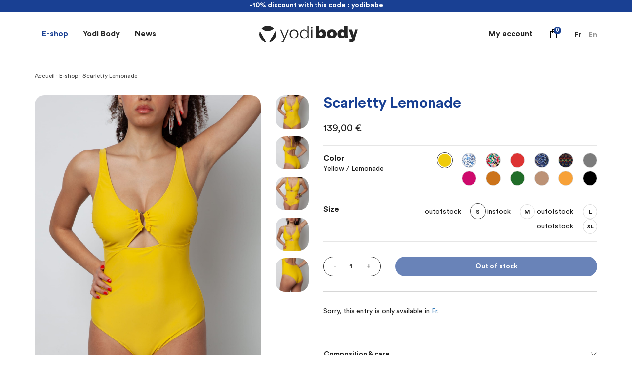

--- FILE ---
content_type: text/html; charset=UTF-8
request_url: https://yodi-body.com/en/e-shop/babe/maillots-de-bain-une-piece-babe/scarletty-lemonade/
body_size: 20575
content:
<!DOCTYPE html>
<html lang="en-US">
<head>
    <meta http-equiv="content-type" content="text/html; charset=UTF-8" />
    <meta name="description" content="" />
    <meta http-equiv="X-UA-Compatible" content="IE=edge">
    <meta name="viewport" content="width=device-width, initial-scale=1, maximum-scale=1">
    <link rel="pingback" href="https://yodi-body.com/xmlrpc.php" />
    <link rel="apple-touch-icon" sizes="57x57" href="https://yodi-body.com/wp-content/themes/yodibody/img/favicon/apple-icon-57x57.png">
    <link rel="apple-touch-icon" sizes="60x60" href="https://yodi-body.com/wp-content/themes/yodibody/img/favicon/apple-icon-60x60.png">
    <link rel="apple-touch-icon" sizes="72x72" href="https://yodi-body.com/wp-content/themes/yodibody/img/favicon/apple-icon-72x72.png">
    <link rel="apple-touch-icon" sizes="76x76" href="https://yodi-body.com/wp-content/themes/yodibody/img/favicon/apple-icon-76x76.png">
    <link rel="apple-touch-icon" sizes="114x114" href="https://yodi-body.com/wp-content/themes/yodibody/img/favicon/apple-icon-114x114.png">
    <link rel="apple-touch-icon" sizes="120x120" href="https://yodi-body.com/wp-content/themes/yodibody/img/favicon/apple-icon-120x120.png">
    <link rel="apple-touch-icon" sizes="144x144" href="https://yodi-body.com/wp-content/themes/yodibody/img/favicon/apple-icon-144x144.png">
    <link rel="apple-touch-icon" sizes="152x152" href="https://yodi-body.com/wp-content/themes/yodibody/img/favicon/apple-icon-152x152.png">
    <link rel="apple-touch-icon" sizes="180x180" href="https://yodi-body.com/wp-content/themes/yodibody/img/favicon/apple-icon-180x180.png">
    <link rel="icon" type="image/png" sizes="192x192"  href="https://yodi-body.com/wp-content/themes/yodibody/img/favicon/android-icon-192x192.png">
    <link rel="icon" type="image/png" sizes="32x32" href="https://yodi-body.com/wp-content/themes/yodibody/img/favicon/favicon-32x32.png">
    <link rel="icon" type="image/png" sizes="96x96" href="https://yodi-body.com/wp-content/themes/yodibody/img/favicon/favicon-96x96.png">
    <link rel="icon" type="image/png" sizes="16x16" href="https://yodi-body.com/wp-content/themes/yodibody/img/favicon/favicon-16x16.png">
    <meta name="msapplication-TileColor" content="#ffffff">
    <meta name="msapplication-TileImage" content="https://yodi-body.com/wp-content/themes/yodibody/img/favicon/ms-icon-144x144.png">
    <meta name="theme-color" content="#ffffff">
    <meta property="og:title" content="Yodi Body">
    <meta property="og:description" content="">
    <meta property="og:image" content="https://yodi-body.com/wp-content/uploads/2021/09/ybshare.jpg">
    <meta name="facebook-domain-verification" content="6zcso47c458agke42921h50l0u9712" />
    <title>Scarletty Lemonade &#8211; Yodi Body</title>
<meta name='robots' content='max-image-preview:large' />
<link rel='dns-prefetch' href='//maxcdn.bootstrapcdn.com' />
<link rel="alternate" type="application/rss+xml" title="Yodi Body &raquo; Scarletty Lemonade Comments Feed" href="https://yodi-body.com/en/e-shop/babe/maillots-de-bain-une-piece-babe/scarletty-lemonade/feed/" />
<link rel="alternate" title="oEmbed (JSON)" type="application/json+oembed" href="https://yodi-body.com/en/wp-json/oembed/1.0/embed?url=https%3A%2F%2Fyodi-body.com%2Fen%2Fe-shop%2Fbabe%2Fmaillots-de-bain-une-piece-babe%2Fscarletty-lemonade%2F" />
<link rel="alternate" title="oEmbed (XML)" type="text/xml+oembed" href="https://yodi-body.com/en/wp-json/oembed/1.0/embed?url=https%3A%2F%2Fyodi-body.com%2Fen%2Fe-shop%2Fbabe%2Fmaillots-de-bain-une-piece-babe%2Fscarletty-lemonade%2F&#038;format=xml" />
<style id='wp-img-auto-sizes-contain-inline-css' type='text/css'>
img:is([sizes=auto i],[sizes^="auto," i]){contain-intrinsic-size:3000px 1500px}
/*# sourceURL=wp-img-auto-sizes-contain-inline-css */
</style>
<link rel='stylesheet' id='sbi_styles-css' href='https://yodi-body.com/wp-content/plugins/instagram-feed/css/sbi-styles.min.css?ver=6.10.0' type='text/css' media='all' />
<style id='wp-emoji-styles-inline-css' type='text/css'>

	img.wp-smiley, img.emoji {
		display: inline !important;
		border: none !important;
		box-shadow: none !important;
		height: 1em !important;
		width: 1em !important;
		margin: 0 0.07em !important;
		vertical-align: -0.1em !important;
		background: none !important;
		padding: 0 !important;
	}
/*# sourceURL=wp-emoji-styles-inline-css */
</style>
<style id='wp-block-library-inline-css' type='text/css'>
:root{--wp-block-synced-color:#7a00df;--wp-block-synced-color--rgb:122,0,223;--wp-bound-block-color:var(--wp-block-synced-color);--wp-editor-canvas-background:#ddd;--wp-admin-theme-color:#007cba;--wp-admin-theme-color--rgb:0,124,186;--wp-admin-theme-color-darker-10:#006ba1;--wp-admin-theme-color-darker-10--rgb:0,107,160.5;--wp-admin-theme-color-darker-20:#005a87;--wp-admin-theme-color-darker-20--rgb:0,90,135;--wp-admin-border-width-focus:2px}@media (min-resolution:192dpi){:root{--wp-admin-border-width-focus:1.5px}}.wp-element-button{cursor:pointer}:root .has-very-light-gray-background-color{background-color:#eee}:root .has-very-dark-gray-background-color{background-color:#313131}:root .has-very-light-gray-color{color:#eee}:root .has-very-dark-gray-color{color:#313131}:root .has-vivid-green-cyan-to-vivid-cyan-blue-gradient-background{background:linear-gradient(135deg,#00d084,#0693e3)}:root .has-purple-crush-gradient-background{background:linear-gradient(135deg,#34e2e4,#4721fb 50%,#ab1dfe)}:root .has-hazy-dawn-gradient-background{background:linear-gradient(135deg,#faaca8,#dad0ec)}:root .has-subdued-olive-gradient-background{background:linear-gradient(135deg,#fafae1,#67a671)}:root .has-atomic-cream-gradient-background{background:linear-gradient(135deg,#fdd79a,#004a59)}:root .has-nightshade-gradient-background{background:linear-gradient(135deg,#330968,#31cdcf)}:root .has-midnight-gradient-background{background:linear-gradient(135deg,#020381,#2874fc)}:root{--wp--preset--font-size--normal:16px;--wp--preset--font-size--huge:42px}.has-regular-font-size{font-size:1em}.has-larger-font-size{font-size:2.625em}.has-normal-font-size{font-size:var(--wp--preset--font-size--normal)}.has-huge-font-size{font-size:var(--wp--preset--font-size--huge)}.has-text-align-center{text-align:center}.has-text-align-left{text-align:left}.has-text-align-right{text-align:right}.has-fit-text{white-space:nowrap!important}#end-resizable-editor-section{display:none}.aligncenter{clear:both}.items-justified-left{justify-content:flex-start}.items-justified-center{justify-content:center}.items-justified-right{justify-content:flex-end}.items-justified-space-between{justify-content:space-between}.screen-reader-text{border:0;clip-path:inset(50%);height:1px;margin:-1px;overflow:hidden;padding:0;position:absolute;width:1px;word-wrap:normal!important}.screen-reader-text:focus{background-color:#ddd;clip-path:none;color:#444;display:block;font-size:1em;height:auto;left:5px;line-height:normal;padding:15px 23px 14px;text-decoration:none;top:5px;width:auto;z-index:100000}html :where(.has-border-color){border-style:solid}html :where([style*=border-top-color]){border-top-style:solid}html :where([style*=border-right-color]){border-right-style:solid}html :where([style*=border-bottom-color]){border-bottom-style:solid}html :where([style*=border-left-color]){border-left-style:solid}html :where([style*=border-width]){border-style:solid}html :where([style*=border-top-width]){border-top-style:solid}html :where([style*=border-right-width]){border-right-style:solid}html :where([style*=border-bottom-width]){border-bottom-style:solid}html :where([style*=border-left-width]){border-left-style:solid}html :where(img[class*=wp-image-]){height:auto;max-width:100%}:where(figure){margin:0 0 1em}html :where(.is-position-sticky){--wp-admin--admin-bar--position-offset:var(--wp-admin--admin-bar--height,0px)}@media screen and (max-width:600px){html :where(.is-position-sticky){--wp-admin--admin-bar--position-offset:0px}}

/*# sourceURL=wp-block-library-inline-css */
</style><style id='global-styles-inline-css' type='text/css'>
:root{--wp--preset--aspect-ratio--square: 1;--wp--preset--aspect-ratio--4-3: 4/3;--wp--preset--aspect-ratio--3-4: 3/4;--wp--preset--aspect-ratio--3-2: 3/2;--wp--preset--aspect-ratio--2-3: 2/3;--wp--preset--aspect-ratio--16-9: 16/9;--wp--preset--aspect-ratio--9-16: 9/16;--wp--preset--color--black: #000000;--wp--preset--color--cyan-bluish-gray: #abb8c3;--wp--preset--color--white: #ffffff;--wp--preset--color--pale-pink: #f78da7;--wp--preset--color--vivid-red: #cf2e2e;--wp--preset--color--luminous-vivid-orange: #ff6900;--wp--preset--color--luminous-vivid-amber: #fcb900;--wp--preset--color--light-green-cyan: #7bdcb5;--wp--preset--color--vivid-green-cyan: #00d084;--wp--preset--color--pale-cyan-blue: #8ed1fc;--wp--preset--color--vivid-cyan-blue: #0693e3;--wp--preset--color--vivid-purple: #9b51e0;--wp--preset--gradient--vivid-cyan-blue-to-vivid-purple: linear-gradient(135deg,rgb(6,147,227) 0%,rgb(155,81,224) 100%);--wp--preset--gradient--light-green-cyan-to-vivid-green-cyan: linear-gradient(135deg,rgb(122,220,180) 0%,rgb(0,208,130) 100%);--wp--preset--gradient--luminous-vivid-amber-to-luminous-vivid-orange: linear-gradient(135deg,rgb(252,185,0) 0%,rgb(255,105,0) 100%);--wp--preset--gradient--luminous-vivid-orange-to-vivid-red: linear-gradient(135deg,rgb(255,105,0) 0%,rgb(207,46,46) 100%);--wp--preset--gradient--very-light-gray-to-cyan-bluish-gray: linear-gradient(135deg,rgb(238,238,238) 0%,rgb(169,184,195) 100%);--wp--preset--gradient--cool-to-warm-spectrum: linear-gradient(135deg,rgb(74,234,220) 0%,rgb(151,120,209) 20%,rgb(207,42,186) 40%,rgb(238,44,130) 60%,rgb(251,105,98) 80%,rgb(254,248,76) 100%);--wp--preset--gradient--blush-light-purple: linear-gradient(135deg,rgb(255,206,236) 0%,rgb(152,150,240) 100%);--wp--preset--gradient--blush-bordeaux: linear-gradient(135deg,rgb(254,205,165) 0%,rgb(254,45,45) 50%,rgb(107,0,62) 100%);--wp--preset--gradient--luminous-dusk: linear-gradient(135deg,rgb(255,203,112) 0%,rgb(199,81,192) 50%,rgb(65,88,208) 100%);--wp--preset--gradient--pale-ocean: linear-gradient(135deg,rgb(255,245,203) 0%,rgb(182,227,212) 50%,rgb(51,167,181) 100%);--wp--preset--gradient--electric-grass: linear-gradient(135deg,rgb(202,248,128) 0%,rgb(113,206,126) 100%);--wp--preset--gradient--midnight: linear-gradient(135deg,rgb(2,3,129) 0%,rgb(40,116,252) 100%);--wp--preset--font-size--small: 13px;--wp--preset--font-size--medium: 20px;--wp--preset--font-size--large: 36px;--wp--preset--font-size--x-large: 42px;--wp--preset--spacing--20: 0.44rem;--wp--preset--spacing--30: 0.67rem;--wp--preset--spacing--40: 1rem;--wp--preset--spacing--50: 1.5rem;--wp--preset--spacing--60: 2.25rem;--wp--preset--spacing--70: 3.38rem;--wp--preset--spacing--80: 5.06rem;--wp--preset--shadow--natural: 6px 6px 9px rgba(0, 0, 0, 0.2);--wp--preset--shadow--deep: 12px 12px 50px rgba(0, 0, 0, 0.4);--wp--preset--shadow--sharp: 6px 6px 0px rgba(0, 0, 0, 0.2);--wp--preset--shadow--outlined: 6px 6px 0px -3px rgb(255, 255, 255), 6px 6px rgb(0, 0, 0);--wp--preset--shadow--crisp: 6px 6px 0px rgb(0, 0, 0);}:where(.is-layout-flex){gap: 0.5em;}:where(.is-layout-grid){gap: 0.5em;}body .is-layout-flex{display: flex;}.is-layout-flex{flex-wrap: wrap;align-items: center;}.is-layout-flex > :is(*, div){margin: 0;}body .is-layout-grid{display: grid;}.is-layout-grid > :is(*, div){margin: 0;}:where(.wp-block-columns.is-layout-flex){gap: 2em;}:where(.wp-block-columns.is-layout-grid){gap: 2em;}:where(.wp-block-post-template.is-layout-flex){gap: 1.25em;}:where(.wp-block-post-template.is-layout-grid){gap: 1.25em;}.has-black-color{color: var(--wp--preset--color--black) !important;}.has-cyan-bluish-gray-color{color: var(--wp--preset--color--cyan-bluish-gray) !important;}.has-white-color{color: var(--wp--preset--color--white) !important;}.has-pale-pink-color{color: var(--wp--preset--color--pale-pink) !important;}.has-vivid-red-color{color: var(--wp--preset--color--vivid-red) !important;}.has-luminous-vivid-orange-color{color: var(--wp--preset--color--luminous-vivid-orange) !important;}.has-luminous-vivid-amber-color{color: var(--wp--preset--color--luminous-vivid-amber) !important;}.has-light-green-cyan-color{color: var(--wp--preset--color--light-green-cyan) !important;}.has-vivid-green-cyan-color{color: var(--wp--preset--color--vivid-green-cyan) !important;}.has-pale-cyan-blue-color{color: var(--wp--preset--color--pale-cyan-blue) !important;}.has-vivid-cyan-blue-color{color: var(--wp--preset--color--vivid-cyan-blue) !important;}.has-vivid-purple-color{color: var(--wp--preset--color--vivid-purple) !important;}.has-black-background-color{background-color: var(--wp--preset--color--black) !important;}.has-cyan-bluish-gray-background-color{background-color: var(--wp--preset--color--cyan-bluish-gray) !important;}.has-white-background-color{background-color: var(--wp--preset--color--white) !important;}.has-pale-pink-background-color{background-color: var(--wp--preset--color--pale-pink) !important;}.has-vivid-red-background-color{background-color: var(--wp--preset--color--vivid-red) !important;}.has-luminous-vivid-orange-background-color{background-color: var(--wp--preset--color--luminous-vivid-orange) !important;}.has-luminous-vivid-amber-background-color{background-color: var(--wp--preset--color--luminous-vivid-amber) !important;}.has-light-green-cyan-background-color{background-color: var(--wp--preset--color--light-green-cyan) !important;}.has-vivid-green-cyan-background-color{background-color: var(--wp--preset--color--vivid-green-cyan) !important;}.has-pale-cyan-blue-background-color{background-color: var(--wp--preset--color--pale-cyan-blue) !important;}.has-vivid-cyan-blue-background-color{background-color: var(--wp--preset--color--vivid-cyan-blue) !important;}.has-vivid-purple-background-color{background-color: var(--wp--preset--color--vivid-purple) !important;}.has-black-border-color{border-color: var(--wp--preset--color--black) !important;}.has-cyan-bluish-gray-border-color{border-color: var(--wp--preset--color--cyan-bluish-gray) !important;}.has-white-border-color{border-color: var(--wp--preset--color--white) !important;}.has-pale-pink-border-color{border-color: var(--wp--preset--color--pale-pink) !important;}.has-vivid-red-border-color{border-color: var(--wp--preset--color--vivid-red) !important;}.has-luminous-vivid-orange-border-color{border-color: var(--wp--preset--color--luminous-vivid-orange) !important;}.has-luminous-vivid-amber-border-color{border-color: var(--wp--preset--color--luminous-vivid-amber) !important;}.has-light-green-cyan-border-color{border-color: var(--wp--preset--color--light-green-cyan) !important;}.has-vivid-green-cyan-border-color{border-color: var(--wp--preset--color--vivid-green-cyan) !important;}.has-pale-cyan-blue-border-color{border-color: var(--wp--preset--color--pale-cyan-blue) !important;}.has-vivid-cyan-blue-border-color{border-color: var(--wp--preset--color--vivid-cyan-blue) !important;}.has-vivid-purple-border-color{border-color: var(--wp--preset--color--vivid-purple) !important;}.has-vivid-cyan-blue-to-vivid-purple-gradient-background{background: var(--wp--preset--gradient--vivid-cyan-blue-to-vivid-purple) !important;}.has-light-green-cyan-to-vivid-green-cyan-gradient-background{background: var(--wp--preset--gradient--light-green-cyan-to-vivid-green-cyan) !important;}.has-luminous-vivid-amber-to-luminous-vivid-orange-gradient-background{background: var(--wp--preset--gradient--luminous-vivid-amber-to-luminous-vivid-orange) !important;}.has-luminous-vivid-orange-to-vivid-red-gradient-background{background: var(--wp--preset--gradient--luminous-vivid-orange-to-vivid-red) !important;}.has-very-light-gray-to-cyan-bluish-gray-gradient-background{background: var(--wp--preset--gradient--very-light-gray-to-cyan-bluish-gray) !important;}.has-cool-to-warm-spectrum-gradient-background{background: var(--wp--preset--gradient--cool-to-warm-spectrum) !important;}.has-blush-light-purple-gradient-background{background: var(--wp--preset--gradient--blush-light-purple) !important;}.has-blush-bordeaux-gradient-background{background: var(--wp--preset--gradient--blush-bordeaux) !important;}.has-luminous-dusk-gradient-background{background: var(--wp--preset--gradient--luminous-dusk) !important;}.has-pale-ocean-gradient-background{background: var(--wp--preset--gradient--pale-ocean) !important;}.has-electric-grass-gradient-background{background: var(--wp--preset--gradient--electric-grass) !important;}.has-midnight-gradient-background{background: var(--wp--preset--gradient--midnight) !important;}.has-small-font-size{font-size: var(--wp--preset--font-size--small) !important;}.has-medium-font-size{font-size: var(--wp--preset--font-size--medium) !important;}.has-large-font-size{font-size: var(--wp--preset--font-size--large) !important;}.has-x-large-font-size{font-size: var(--wp--preset--font-size--x-large) !important;}
/*# sourceURL=global-styles-inline-css */
</style>

<style id='classic-theme-styles-inline-css' type='text/css'>
/*! This file is auto-generated */
.wp-block-button__link{color:#fff;background-color:#32373c;border-radius:9999px;box-shadow:none;text-decoration:none;padding:calc(.667em + 2px) calc(1.333em + 2px);font-size:1.125em}.wp-block-file__button{background:#32373c;color:#fff;text-decoration:none}
/*# sourceURL=/wp-includes/css/classic-themes.min.css */
</style>
<link rel='stylesheet' id='woocommerce-layout-css' href='https://yodi-body.com/wp-content/plugins/woocommerce/assets/css/woocommerce-layout.css?ver=6.4.1' type='text/css' media='all' />
<link rel='stylesheet' id='woocommerce-smallscreen-css' href='https://yodi-body.com/wp-content/plugins/woocommerce/assets/css/woocommerce-smallscreen.css?ver=6.4.1' type='text/css' media='only screen and (max-width: 768px)' />
<link rel='stylesheet' id='woocommerce-general-css' href='https://yodi-body.com/wp-content/plugins/woocommerce/assets/css/woocommerce.css?ver=6.4.1' type='text/css' media='all' />
<style id='woocommerce-inline-inline-css' type='text/css'>
.woocommerce form .form-row .required { visibility: visible; }
/*# sourceURL=woocommerce-inline-inline-css */
</style>
<link rel='stylesheet' id='bootstrap.css-css' href='https://maxcdn.bootstrapcdn.com/bootstrap/3.3.7/css/bootstrap.min.css?ver=1' type='text/css' media='all' />
<link rel='stylesheet' id='slick.css-css' href='https://yodi-body.com/wp-content/themes/yodibody/css/slick.css?ver=1' type='text/css' media='all' />
<link rel='stylesheet' id='aos.css-css' href='https://yodi-body.com/wp-content/themes/yodibody/css/aos.css?ver=1' type='text/css' media='all' />
<link rel='stylesheet' id='photoswipe.css-css' href='https://yodi-body.com/wp-content/themes/yodibody/css/photoswipe/photoswipe.css?ver=1' type='text/css' media='all' />
<link rel='stylesheet' id='photoswipe-default-skin.css-css' href='https://yodi-body.com/wp-content/themes/yodibody/css/photoswipe/default-skin/default-skin.css?ver=1' type='text/css' media='all' />
<link rel='stylesheet' id='stylesheet-css' href='https://yodi-body.com/wp-content/themes/yodibody/style.css?ver=1.32' type='text/css' media='all' />
<link rel='stylesheet' id='photoswipe-css' href='https://yodi-body.com/wp-content/plugins/woocommerce/assets/css/photoswipe/photoswipe.min.css?ver=6.4.1' type='text/css' media='all' />
<link rel='stylesheet' id='photoswipe-default-skin-css' href='https://yodi-body.com/wp-content/plugins/woocommerce/assets/css/photoswipe/default-skin/default-skin.min.css?ver=6.4.1' type='text/css' media='all' />
<link rel='stylesheet' id='ivole-frontend-css-css' href='https://yodi-body.com/wp-content/plugins/customer-reviews-woocommerce/css/frontend.css?ver=4.42' type='text/css' media='all' />
<link rel='stylesheet' id='stripe_styles-css' href='https://yodi-body.com/wp-content/plugins/woocommerce-gateway-stripe/assets/css/stripe-styles.css?ver=6.4.6' type='text/css' media='all' />
<script type="text/javascript" src="https://yodi-body.com/wp-includes/js/jquery/jquery.min.js?ver=3.7.1" id="jquery-core-js"></script>
<script type="text/javascript" src="https://yodi-body.com/wp-includes/js/jquery/jquery-migrate.min.js?ver=3.4.1" id="jquery-migrate-js"></script>
<script type="text/javascript" id="woocommerce-tokenization-form-js-extra">
/* <![CDATA[ */
var wc_tokenization_form_params = {"is_registration_required":"","is_logged_in":""};
//# sourceURL=woocommerce-tokenization-form-js-extra
/* ]]> */
</script>
<script type="text/javascript" src="https://yodi-body.com/wp-content/plugins/woocommerce/assets/js/frontend/tokenization-form.min.js?ver=6.4.1" id="woocommerce-tokenization-form-js"></script>
<link rel="https://api.w.org/" href="https://yodi-body.com/en/wp-json/" /><link rel="alternate" title="JSON" type="application/json" href="https://yodi-body.com/en/wp-json/wp/v2/product/672" /><link rel="EditURI" type="application/rsd+xml" title="RSD" href="https://yodi-body.com/xmlrpc.php?rsd" />

<link rel="canonical" href="https://yodi-body.com/en/e-shop/babe/maillots-de-bain-une-piece-babe/scarletty-lemonade/" />
<link rel='shortlink' href='https://yodi-body.com/en/?p=672' />

<!-- This website runs the Product Feed PRO for WooCommerce by AdTribes.io plugin - version 11.7.0 -->
<style type="text/css">
.qtranxs_flag_fr {background-image: url(https://yodi-body.com/wp-content/plugins/qtranslate-xt/flags/fr.png); background-repeat: no-repeat;}
.qtranxs_flag_en {background-image: url(https://yodi-body.com/wp-content/plugins/qtranslate-xt/flags/gb.png); background-repeat: no-repeat;}
</style>
<link hreflang="fr" href="https://yodi-body.com/e-shop/babe/maillots-de-bain-une-piece-babe/scarletty-lemonade/" rel="alternate" />
<link hreflang="en" href="https://yodi-body.com/en/e-shop/babe/maillots-de-bain-une-piece-babe/scarletty-lemonade/" rel="alternate" />
<link hreflang="x-default" href="https://yodi-body.com/e-shop/babe/maillots-de-bain-une-piece-babe/scarletty-lemonade/" rel="alternate" />
<meta name="generator" content="qTranslate-XT 3.11.0" />
	<noscript><style>.woocommerce-product-gallery{ opacity: 1 !important; }</style></noscript>
				<script  type="text/javascript">
				!function(f,b,e,v,n,t,s){if(f.fbq)return;n=f.fbq=function(){n.callMethod?
					n.callMethod.apply(n,arguments):n.queue.push(arguments)};if(!f._fbq)f._fbq=n;
					n.push=n;n.loaded=!0;n.version='2.0';n.queue=[];t=b.createElement(e);t.async=!0;
					t.src=v;s=b.getElementsByTagName(e)[0];s.parentNode.insertBefore(t,s)}(window,
					document,'script','https://connect.facebook.net/en_US/fbevents.js');
			</script>
			<!-- WooCommerce Facebook Integration Begin -->
			<script  type="text/javascript">

				fbq('init', '502241737998550', {}, {
    "agent": "woocommerce-6.4.1-3.0.16"
});

				fbq( 'track', 'PageView', {
    "source": "woocommerce",
    "version": "6.4.1",
    "pluginVersion": "3.0.16"
} );

				document.addEventListener( 'DOMContentLoaded', function() {
					jQuery && jQuery( function( $ ) {
						// Insert placeholder for events injected when a product is added to the cart through AJAX.
						$( document.body ).append( '<div class=\"wc-facebook-pixel-event-placeholder\"></div>' );
					} );
				}, false );

			</script>
			<!-- WooCommerce Facebook Integration End -->
			</head>
<body class="wp-singular product-template-default single single-product postid-672 wp-theme-yodibody theme-yodibody woocommerce woocommerce-page woocommerce-no-js">

<div id="topbar">
    <div id="topbar_infos">
                <div class="topbar_info">
            <div class="topbar_infocont">Nouvelle collection d'accessoires d'hiver !</div>
        </div>
                <div class="topbar_info">
            <div class="topbar_infocont">-10% discount with this code : yodibabe</div>
        </div>
                <div class="topbar_info">
            <div class="topbar_infocont">Wholesale access online !</div>
        </div>
            </div>
</div>

<nav class="navbar navbar-default navbar-fixed-top " role="navigation">
    <div class="container">
        <div class="row">
            <div class="col-md-12">
                <div class="desktop_cartmenu mob_cartmenu mobile_only">
                                        <a class="cart-contents" href="https://yodi-body.com/en/panier/" title="View cart">
                        <div class="cart_total">
                            <svg xmlns="http://www.w3.org/2000/svg" width="24" height="24" viewBox="0 0 24 24"><path d="M18,6H16A4,4,0,0,0,8,6H6A2.006,2.006,0,0,0,4,8V20a2.006,2.006,0,0,0,2,2H18a2.006,2.006,0,0,0,2-2V8A2.006,2.006,0,0,0,18,6ZM12,4a2.006,2.006,0,0,1,2,2H10A2.006,2.006,0,0,1,12,4Zm6,16H6V8H8v2a1,1,0,0,0,2,0V8h4v2a1,1,0,0,0,2,0V8h2Z"/></svg><span class="cart-content">0</span>
                        </div>
                    </a>
                                    </div>
                <div class="navbar-header">
                    <button type="button" class="navbar-toggle" data-toggle="collapse" data-target=".navbar-collapse">
                        <span class="icon-bar top-bar"></span>
                        <span class="icon-bar middle-bar"></span>
                        <span class="icon-bar bottom-bar"></span>
                    </button>    
                </div>
                <a class="navbar-brand" href="https://yodi-body.com">
                    <svg xmlns="http://www.w3.org/2000/svg" viewBox="0 0 200 33.701" width="200" height="33.701"><g><g><g fill="#262626"><g><path d="M127.159 25.825a7.31 7.31 0 01-3.557-.82 5.948 5.948 0 01-2.374-2.388v2.859h-5.755L115.466.018h6.625v10.15a5.422 5.422 0 012.266-2.284 7.219 7.219 0 013.453-.788 6.955 6.955 0 013.1.7 7.6 7.6 0 012.493 1.971 9.318 9.318 0 011.658 3 11.508 11.508 0 01.594 3.755 10.326 10.326 0 01-.644 3.687 9.447 9.447 0 01-1.777 2.967 7.793 7.793 0 01-2.683 1.957 8.275 8.275 0 01-3.392.692zm-1.921-5.579a3.844 3.844 0 001.464-.27 3.476 3.476 0 001.151-.755 3.3 3.3 0 00.748-1.155 4.152 4.152 0 00.262-1.507 4.414 4.414 0 00-.435-1.957 3.593 3.593 0 00-1.187-1.406 3.043 3.043 0 00-3.086-.183 4.237 4.237 0 00-1.2.921 4.465 4.465 0 00-.852 1.356v3.147a5.566 5.566 0 00.68.788 3.776 3.776 0 00.748.568 3.571 3.571 0 00.82.334 3.35 3.35 0 00.887.119z"/><path d="M147.071 25.818a11.537 11.537 0 01-4.323-.755 8.788 8.788 0 01-5.075-5.075 9.734 9.734 0 01-.647-3.532 9.884 9.884 0 01.644-3.55 8.623 8.623 0 011.917-3 9.083 9.083 0 013.154-2.061 12.831 12.831 0 018.665 0 9.063 9.063 0 013.14 2.057 8.671 8.671 0 011.921 3 9.887 9.887 0 01.647 3.55 9.732 9.732 0 01-.644 3.532 8.822 8.822 0 01-5.053 5.079 11.4 11.4 0 01-4.346.755zm-3.248-9.362a4.533 4.533 0 00.421 2.025 3.121 3.121 0 005.647 0 4.533 4.533 0 00.417-2.025 4.583 4.583 0 00-.417-2.025 3.121 3.121 0 00-5.647 0 4.533 4.533 0 00-.419 2.024z"/><path d="M158.468 16.415a10.754 10.754 0 011.028-4.784 8.277 8.277 0 012.842-3.331 7.266 7.266 0 014.151-1.219 6.763 6.763 0 013.28.816 5.481 5.481 0 012.266 2.248V-.001h6.625l.007 18.135a2.24 2.24 0 00.281 1.309 1.331 1.331 0 00.975.435v5.579a14.461 14.461 0 01-2.791.349 4.877 4.877 0 01-2.651-.626 2.877 2.877 0 01-1.255-1.917l-.141-.662a5.707 5.707 0 01-2.546 2.442 7.829 7.829 0 01-3.417.77 8.664 8.664 0 01-3.471-.683 8.119 8.119 0 01-2.755-1.935 8.6 8.6 0 01-1.8-2.985 11.187 11.187 0 01-.628-3.795zm13.6 2.007v-3.147a4.406 4.406 0 00-.856-1.356 4.19 4.19 0 00-1.205-.921 3.026 3.026 0 00-2.7-.032 3.326 3.326 0 00-1.064.838 3.816 3.816 0 00-.7 1.241 4.588 4.588 0 00-.245 1.507 4.076 4.076 0 00.263 1.507 3.311 3.311 0 00.751 1.155 3.381 3.381 0 001.151.752 3.842 3.842 0 001.464.266 3.327 3.327 0 00.906-.119 3.631 3.631 0 00.8-.334 3.669 3.669 0 00.749-.568 5.775 5.775 0 00.686-.789z"/><path d="M182.33 27.306a14.18 14.18 0 001.482.435 5.576 5.576 0 001.237.158 2.528 2.528 0 001.219-.263 1.87 1.87 0 00.766-.8 3.492 3.492 0 00.349-1.309L180.715 7.36h6.8l3.493 11.434 2.82-11.434H200l-6.2 20.35a8.012 8.012 0 01-1.708 3.093 8.43 8.43 0 01-6.345 2.823 9.546 9.546 0 01-1.727-.155 8.2 8.2 0 01-1.69-.507z"/></g><g><path d="M45.524 31.31c.324.022.64.04.942.05a2.154 2.154 0 00.662-.05 1.427 1.427 0 00.8-.486 6.352 6.352 0 00.906-1.6q.523-1.182 1.464-3.474L42.384 7.633h2.51l6.661 15.685 6.14-15.685h2.37l-9.413 23.372a4.034 4.034 0 01-.734 1.234 3.549 3.549 0 01-1.2.906 4.556 4.556 0 01-1.762.363 4.24 4.24 0 01-.644.018 7.613 7.613 0 01-.784-.086v-2.129z"/><path d="M70.496 26.081a8.685 8.685 0 01-6.5-2.791 9.493 9.493 0 01-1.867-2.982 9.6 9.6 0 01-.662-3.554 9.8 9.8 0 01.662-3.626 9.249 9.249 0 011.885-2.982 8.917 8.917 0 012.877-2.047 8.693 8.693 0 013.608-.745 8.59 8.59 0 013.593.745 8.96 8.96 0 012.859 2.047 9.309 9.309 0 011.885 2.982 9.8 9.8 0 01.662 3.626 9.67 9.67 0 01-.662 3.554 9.45 9.45 0 01-1.867 2.982 8.683 8.683 0 01-6.471 2.791zm-6.629-9.3a7.556 7.556 0 00.888 3.654 6.88 6.88 0 002.388 2.6 6.071 6.071 0 003.313.953 6 6 0 003.313-.968 7.093 7.093 0 002.406-2.651 7.635 7.635 0 00.906-3.687 7.47 7.47 0 00-.906-3.636 7.149 7.149 0 00-2.406-2.633 5.969 5.969 0 00-3.313-.971 5.83 5.83 0 00-3.313 1 7.339 7.339 0 00-2.388 2.647 7.689 7.689 0 00-.89 3.694z"/><path d="M82.247 16.75a10.324 10.324 0 011.065-4.7 8.812 8.812 0 012.946-3.417 7.439 7.439 0 014.289-1.281 7.115 7.115 0 014.064 1.2 9.059 9.059 0 012.809 2.913V.022h2.37v22.85a1.025 1.025 0 00.208.716.934.934 0 00.626.263v1.885a4.8 4.8 0 01-1.083.068 1.911 1.911 0 01-1.291-.593 1.7 1.7 0 01-.557-1.219v-1.778a7.921 7.921 0 01-2.931 2.823 7.687 7.687 0 01-3.838 1.047 7.926 7.926 0 01-3.471-.763 8.632 8.632 0 01-2.755-2.079 9.642 9.642 0 01-1.813-3 9.846 9.846 0 01-.638-3.492zm15.171 2.769v-5.574a6.283 6.283 0 00-1.464-2.27 8.185 8.185 0 00-2.284-1.629 5.854 5.854 0 00-2.528-.6 5.761 5.761 0 00-2.651.6 6.4 6.4 0 00-2.039 1.644 7.513 7.513 0 00-1.309 2.356 8.24 8.24 0 00-.453 2.7 7.627 7.627 0 00.507 2.769 7.286 7.286 0 001.446 2.338 6.687 6.687 0 002.162 1.575 6.317 6.317 0 002.651.554 5.664 5.664 0 001.885-.345 8.028 8.028 0 001.867-.953 5.809 5.809 0 001.482-1.435 4.062 4.062 0 00.728-1.727z"/></g><path d="M105.058 25.673V7.503h2.37v18.17h-2.37zm2.755-21.717a1.665 1.665 0 11-1.665-1.665 1.664 1.664 0 011.664 1.665z"/></g></g></g><g fill="#262626"><path d="M29.364 5.492A16.944 16.944 0 004.55 5.46a17.6 17.6 0 0012.423 5.112 17.608 17.608 0 0012.391-5.08z"/><path d="M33.881 17.013a16.927 16.927 0 00-1.194-6.262l-12.761 22.94a16.947 16.947 0 0013.955-16.678z"/><path d="M14.016 33.697l-12.8-23a16.957 16.957 0 0012.8 23z"/></g></svg>
                </a>
                <div class="navbar-collapse collapse">
                    <ul class="nav navbar-nav navbar-left">
                        <li class="mainli dropdown dropdown-large active">
                            <a href="https://yodi-body.com/en/e-shop/" class="dropdown-toggle disabled  desktop_only" data-toggle="dropdown">E-shop</a>
                            <a href="https://yodi-body.com/en/e-shop/" class="dropdown-toggle   mobile_only" data-toggle="dropdown">E-shop</a>
                            <ul class="dropdown-menu dropdown-menu-large row">
                                <li class="col-md-3">
                                    <ul>
                                        <li class="dropdown-header"><a href="https://yodi-body.com/en/e-shop/">Our collections</a></li>
                                        <li><a href="https://yodi-body.com/en/categorie/maillots-de-bain-une-piece/">One-piece swimwear</a></li>
                                        <li><a href="https://yodi-body.com/en/categorie/maillots-de-bain-deux-pieces/">Two-piece swimwear</a></li>
                                        <li><a href="https://yodi-body.com/en/categorie/hauts-de-maillot-de-bain/">Tops</a></li>
                                        <li><a href="https://yodi-body.com/en/categorie/bas-de-maillot-de-bain/">Bottoms</a></li>
                                    </ul>
                                </li>
                                <li class="col-md-3">
                                    <ul>
                                        <li class="dropdown-header"><a href="https://yodi-body.com/en/collection/babe/">Babe Collection</a></li>
                                        <li><a href="https://yodi-body.com/en/collection/babe/maillots-de-bain-une-piece-babe/">One-piece swimwear</a></li>
                                        <li><a href="https://yodi-body.com/en/collection/babe/maillots-de-bain-deux-pieces-babe/">Two-piece swimwear</a></li>
                                        <li><a href="https://yodi-body.com/en/collection/babe/hauts-de-maillot-de-bain-babe/">Tops</a></li>
                                        <li><a href="https://yodi-body.com/en/collection/babe/bas-de-maillot-de-bain-babe/">Bottoms</a></li>
                                    </ul>
                                </li>
                                <li class="col-md-3">
                                    <ul>
                                        <li class="dropdown-header"><a href="https://yodi-body.com/en/collection/girl/">Girl Collection</a></li>
                                        <li><a href="https://yodi-body.com/en/collection/girl/maillots-de-bain-une-piece/">One-piece swimwear</a></li>
                                        <li><a href="https://yodi-body.com/en/collection/girl/maillots-de-bain-deux-pieces/">Two-piece swimwear</a></li>
                                        <li><a href="https://yodi-body.com/en/collection/girl/hauts-de-maillot-de-bain/">Tops</a></li>
                                        <li><a href="https://yodi-body.com/en/collection/girl/bas-de-maillot-de-bain/">Bottoms</a></li>
                                    </ul>
                                </li>
                                <li class="col-md-3">
                                    <ul>
                                                                                <li class="dropdown-header">
                                                                                            Exclusivity
                                                                                    </li>

                                                                                                                                <li><a href="https://yodi-body.com/en/collection/exclusivites/bijoux/">Collab' Bijoux</a></li>
                                                                                                                                                                                <li><a href="https://yodi-body.com/en/collection/exclusivites/nos-collab/">Collab'</a></li>
                                                                                                                                                                                <li><a href="https://yodi-body.com/en/collection/exclusivites/beachwear/">Beachwear</a></li>
                                                                                                                                                                                <li><a href="https://yodi-body.com/en/collection/exclusivites/accessoires-dhiver/">WInter accessories</a></li>
                                                                                                                                                                                                                        <li><a href="https://yodi-body.com/en/e-shop/exclusivites/carte-cadeau/yodibody/">Gift card</a></li>
                                    </ul>
                                </li>
                            </ul>
                        </li>
                        <li class="mainli dropdown dropdown-large ">
                            <a href="https://yodi-body.com/en/a-propos/" class="dropdown-toggle disabled  desktop_only" data-toggle="dropdown">Yodi Body</a>
                            <a href="https://yodi-body.com/en/a-propos/" class="dropdown-toggle   mobile_only" data-toggle="dropdown">Yodi Body</a>
                            <ul class="dropdown-menu dropdown-menu-large row">
                                <li class="col-md-4">
                                    <ul>
                                        <li class="mobile_only"><a href="https://yodi-body.com/en/a-propos/">The brand</a></li>
                                        <li class="dropdown-header">The Rock&#8217;mantique team</li>
                                        <li><a href="https://yodi-body.com/en/lequipe-rockmantique/#la-creatrice" class="smooth">La créatrice</a></li>
                                        <li><a href="https://yodi-body.com/en/lequipe-rockmantique/#la-team" class="smooth">La team</a></li>
                                    </ul>
                                </li>
                                <li class="col-md-4">
                                    <ul>
                                        <li class="dropdown-header">Style tips</li>
                                        <li><a href="https://yodi-body.com/en/quelle-taille-choisir-pour-vous-sublimer/">Quelle taille choisir pour vous sublimer ?</a></li>
                                        <li style="display:none;"><a href="#">Conseils mode pour chaque morpho</a></li>
                                    </ul>
                                </li>
                                <li class="col-md-4">
                                    <ul>
                                        <li class="dropdown-header">Commitments</li>
                                        <li><a href="https://yodi-body.com/en/fabrication/">Production</a></li>
                                        <li><a href="https://yodi-body.com/en/sourcing/">Sourcing</a></li>
                                        <li><a href="https://yodi-body.com/en/transparence/">Openness</a></li>
                                        <li><a href="https://yodi-body.com/en/aller-plus-loin-upcycling/">Going further : Upcycling</a></li>
                                    </ul>
                                </li>
                            </ul>
                        </li>
                         <li class="mainli"><a href="https://yodi-body.com/en/blog/" class="">News</a></li>
                    </ul>
                    <ul class="nav navbar-nav navbar-right">
                        <li class="mainli"><a href="https://yodi-body.com/en/mon-compte/" class="">My account</a></li>
                        <li class="desktop_cartmenu desktop_only">
                                                        <a class="cart-contents" href="https://yodi-body.com/en/panier/" title="View cart">
                                <div class="cart_total">
                                    <svg xmlns="http://www.w3.org/2000/svg" width="24" height="24" viewBox="0 0 24 24"><path d="M18,6H16A4,4,0,0,0,8,6H6A2.006,2.006,0,0,0,4,8V20a2.006,2.006,0,0,0,2,2H18a2.006,2.006,0,0,0,2-2V8A2.006,2.006,0,0,0,18,6ZM12,4a2.006,2.006,0,0,1,2,2H10A2.006,2.006,0,0,1,12,4Zm6,16H6V8H8v2a1,1,0,0,0,2,0V8h4v2a1,1,0,0,0,2,0V8h2Z"/></svg><span class="cart-content">0</span>
                                </div>
                            </a>
                                                    </li>
                        <li class="mainli top_langues">
<ul class="language-chooser language-chooser-text qtranxs_language_chooser" id="qtranslate-chooser">
<li class="lang-fr"><a href="https://yodi-body.com/fr/e-shop/babe/maillots-de-bain-une-piece-babe/scarletty-lemonade/" hreflang="fr" title="Fr (fr)" class="qtranxs_text qtranxs_text_fr"><span>Fr</span></a></li>
<li class="lang-en active"><a href="https://yodi-body.com/en/e-shop/babe/maillots-de-bain-une-piece-babe/scarletty-lemonade/" hreflang="en" title="En (en)" class="qtranxs_text qtranxs_text_en"><span>En</span></a></li>
</ul><div class="qtranxs_widget_end"></div>
</li>
                    </ul>
                </div>
            </div>
        </div>
    </div>
</nav>
<div class="page_standard page_produit menu_on">


	
		
			

<div class="message-info_bloc product_single_notice">
    <div class="container">
        <div class="woocommerce-notices-wrapper"></div>    </div>
</div>

<div id="product-672" class="product type-product post-672 status-publish first outofstock product_cat-babe product_cat-maillots-de-bain-une-piece-babe product_tag-maillots-de-bain-une-piece has-post-thumbnail taxable shipping-taxable purchasable product-type-variable">

        <div class="product_single_container padding_b50">
        <div class="container">
            
                        
            <div class="row">
                <div class="col-md-12">
                    <div class="ariane_produit">
                        <a href="https://yodi-body.com/en/">Accueil</a> · <a href="https://yodi-body.com/en/e-shop/">E-shop</a> · Scarletty Lemonade                    </div>
                </div>
            </div>
            
            <div class="row">
                <div class="col-md-5">
                    <div id="product_slider" class="desktop_only">
                                                <div class="product_slide" data-slide="0">
                            <img src="https://yodi-body.com/wp-content/uploads/2022/04/SCARLETTTY1.jpg" class="img-responsive br20" data-original-src="https://yodi-body.com/wp-content/uploads/2022/04/SCARLETTTY1.jpg" data-original-src-width="1620" data-original-src-height="2220" alt="Yodi Body - Scarletty Lemonade">
                        </div>
                                                <div class="product_slide" data-slide="1">
                            <img src="https://yodi-body.com/wp-content/uploads/2022/04/SCARLETTTY2.jpg" class="img-responsive br20" data-original-src="https://yodi-body.com/wp-content/uploads/2022/04/SCARLETTTY2.jpg" data-original-src-width="1620" data-original-src-height="2220" alt="Yodi Body - Scarletty Lemonade">
                        </div>
                                                <div class="product_slide" data-slide="2">
                            <img src="https://yodi-body.com/wp-content/uploads/2022/04/SCARLETTTY3.jpg" class="img-responsive br20" data-original-src="https://yodi-body.com/wp-content/uploads/2022/04/SCARLETTTY3.jpg" data-original-src-width="1620" data-original-src-height="2220" alt="Yodi Body - Scarletty Lemonade">
                        </div>
                                                <div class="product_slide" data-slide="3">
                            <img src="https://yodi-body.com/wp-content/uploads/2022/04/SCARLETTTY.jpeg" class="img-responsive br20" data-original-src="https://yodi-body.com/wp-content/uploads/2022/04/SCARLETTTY.jpeg" data-original-src-width="779" data-original-src-height="720" alt="Yodi Body - Scarletty Lemonade">
                        </div>
                                                <div class="product_slide" data-slide="4">
                            <img src="https://yodi-body.com/wp-content/uploads/2022/04/IMG_8774_PRESELECT_WEB_©FabienneCarreira-1.jpg" class="img-responsive br20" data-original-src="https://yodi-body.com/wp-content/uploads/2022/04/IMG_8774_PRESELECT_WEB_©FabienneCarreira-1.jpg" data-original-src-width="788" data-original-src-height="608" alt="Yodi Body - Scarletty Lemonade">
                        </div>
                                            </div>
                    <div id="product_slider_mobile" class="mobile_only mob_margin_b30">
                                                <div class="product_slide" data-slide="0">
                            <img src="https://yodi-body.com/wp-content/uploads/2022/04/SCARLETTTY1.jpg" class="img-responsive br20" data-original-src="https://yodi-body.com/wp-content/uploads/2022/04/SCARLETTTY1.jpg" data-original-src-width="1620" data-original-src-height="2220" alt="Yodi Body - Scarletty Lemonade">
                        </div>
                                                <div class="product_slide" data-slide="1">
                            <img src="https://yodi-body.com/wp-content/uploads/2022/04/SCARLETTTY2.jpg" class="img-responsive br20" data-original-src="https://yodi-body.com/wp-content/uploads/2022/04/SCARLETTTY2.jpg" data-original-src-width="1620" data-original-src-height="2220" alt="Yodi Body - Scarletty Lemonade">
                        </div>
                                                <div class="product_slide" data-slide="2">
                            <img src="https://yodi-body.com/wp-content/uploads/2022/04/SCARLETTTY3.jpg" class="img-responsive br20" data-original-src="https://yodi-body.com/wp-content/uploads/2022/04/SCARLETTTY3.jpg" data-original-src-width="1620" data-original-src-height="2220" alt="Yodi Body - Scarletty Lemonade">
                        </div>
                                                <div class="product_slide" data-slide="3">
                            <img src="https://yodi-body.com/wp-content/uploads/2022/04/SCARLETTTY.jpeg" class="img-responsive br20" data-original-src="https://yodi-body.com/wp-content/uploads/2022/04/SCARLETTTY.jpeg" data-original-src-width="779" data-original-src-height="720" alt="Yodi Body - Scarletty Lemonade">
                        </div>
                                                <div class="product_slide" data-slide="4">
                            <img src="https://yodi-body.com/wp-content/uploads/2022/04/IMG_8774_PRESELECT_WEB_©FabienneCarreira-1.jpg" class="img-responsive br20" data-original-src="https://yodi-body.com/wp-content/uploads/2022/04/IMG_8774_PRESELECT_WEB_©FabienneCarreira-1.jpg" data-original-src-width="788" data-original-src-height="608" alt="Yodi Body - Scarletty Lemonade">
                        </div>
                                            </div>
                </div>
                <div class="col-md-1 desktop_only" id="sliderthumb_container_desktop">
                    <div id="product_slider_thumb" class="desktop_only">
                                                <div class="product_slide_thumb" data-slide="0">
                            <img src="https://yodi-body.com/wp-content/uploads/2022/04/SCARLETTTY1-150x150.jpg" class="img-responsive br20" data-original-src="https://yodi-body.com/wp-content/uploads/2022/04/SCARLETTTY1-150x150.jpg" data-original-src-width="150" data-original-src-height="150" alt="Yodi Body - Scarletty Lemonade">
                        </div>
                                                <div class="product_slide_thumb" data-slide="1">
                            <img src="https://yodi-body.com/wp-content/uploads/2022/04/SCARLETTTY2-150x150.jpg" class="img-responsive br20" data-original-src="https://yodi-body.com/wp-content/uploads/2022/04/SCARLETTTY2-150x150.jpg" data-original-src-width="150" data-original-src-height="150" alt="Yodi Body - Scarletty Lemonade">
                        </div>
                                                <div class="product_slide_thumb" data-slide="2">
                            <img src="https://yodi-body.com/wp-content/uploads/2022/04/SCARLETTTY3-150x150.jpg" class="img-responsive br20" data-original-src="https://yodi-body.com/wp-content/uploads/2022/04/SCARLETTTY3-150x150.jpg" data-original-src-width="150" data-original-src-height="150" alt="Yodi Body - Scarletty Lemonade">
                        </div>
                                                <div class="product_slide_thumb" data-slide="3">
                            <img src="https://yodi-body.com/wp-content/uploads/2022/04/SCARLETTTY-150x150.jpeg" class="img-responsive br20" data-original-src="https://yodi-body.com/wp-content/uploads/2022/04/SCARLETTTY-150x150.jpeg" data-original-src-width="150" data-original-src-height="150" alt="Yodi Body - Scarletty Lemonade">
                        </div>
                                                <div class="product_slide_thumb" data-slide="4">
                            <img src="https://yodi-body.com/wp-content/uploads/2022/04/IMG_8774_PRESELECT_WEB_©FabienneCarreira-1-150x150.jpg" class="img-responsive br20" data-original-src="https://yodi-body.com/wp-content/uploads/2022/04/IMG_8774_PRESELECT_WEB_©FabienneCarreira-1-150x150.jpg" data-original-src-width="150" data-original-src-height="150" alt="Yodi Body - Scarletty Lemonade">
                        </div>
                                            </div>
                </div>
                <div class="col-md-6 productcontent_container">
                    <div id="product_content">
                        <h1 class="margin_b20 mob_text_center">Scarletty Lemonade</h1>
                        <div class="product_price margin_b20 mob_text_center">
                                                                <div class="prix_b2c_cont"><span class="woocommerce-Price-amount amount"><bdi>139,00&nbsp;<span class="woocommerce-Price-currencySymbol">&euro;</span></bdi></span></div>
                                                        </div>
                        
                                                
                                                                        <div class="produit_couleurscont">
                            <div class="container-fluid nopadding">
                                <div class="row">
                                    <div class="col-md-4 col-xs-4">
                                        <p class="variation_title">Color</p>
                                        <p class="variation_attribute">Yellow / Lemonade</p>
                                    </div>
                                    <div class="col-md-8 col-xs-8 text-right">
                                                                                                                        <span class="product_color selected margin_b5" style="background-color:#efcb0b;">
                                        </span>
                                                                                                                        <a href="https://yodi-body.com/en/e-shop/babe/maillots-de-bain-une-piece-babe/scarletty-blue-jungle/">
                                            <span class="product_color" style="background-color:#000000;background-image:url(https://yodi-body.com/wp-content/uploads/2025/04/jungle-blue.jpg);"></span>
                                        </a>
                                                                                                                                                                <a href="https://yodi-body.com/en/e-shop/babe/maillots-de-bain-une-piece-babe/scarletty-kandinsky25/">
                                            <span class="product_color" style="background-color:#000000;background-image:url(https://yodi-body.com/wp-content/uploads/2025/04/kandinsky-25.jpg);"></span>
                                        </a>
                                                                                                                                                                <a href="https://yodi-body.com/en/e-shop/babe/maillots-de-bain-une-piece-babe/scarletty-lipstick/">
                                            <span class="product_color" style="background-color:#dd3333;"></span>
                                        </a>
                                                                                                                                                                <a href="https://yodi-body.com/en/e-shop/babe/maillots-de-bain-une-piece-babe/scarletty-leoblue-2/">
                                            <span class="product_color" style="background-color:#000000;background-image:url(https://yodi-body.com/wp-content/uploads/2025/02/leoblue-1.jpg);"></span>
                                        </a>
                                                                                                                                                                <a href="https://yodi-body.com/en/e-shop/babe/maillots-de-bain-une-piece-babe/scarletty-tribal/">
                                            <span class="product_color" style="background-color:#e51d4d;background-image:url(https://yodi-body.com/wp-content/uploads/2022/07/Capture-decran-2023-01-14-a-17.43.08.png);"></span>
                                        </a>
                                                                                                                                                                <a href="https://yodi-body.com/en/e-shop/babe/maillots-de-bain-une-piece-babe/scarletty-gres/">
                                            <span class="product_color" style="background-color:#7c7c7c;"></span>
                                        </a>
                                                                                                                                                                <a href="https://yodi-body.com/en/e-shop/babe/maillots-de-bain-une-piece-babe/scarletty-blush/">
                                            <span class="product_color" style="background-color:#ce0a6c;"></span>
                                        </a>
                                                                                                                                                                <a href="https://yodi-body.com/en/e-shop/babe/maillots-de-bain-une-piece-babe/scarletty-ginger-2/">
                                            <span class="product_color" style="background-color:#cc731a;"></span>
                                        </a>
                                                                                                                                                                <a href="https://yodi-body.com/en/e-shop/babe/maillots-de-bain-une-piece-babe/scarletty-mousse/">
                                            <span class="product_color" style="background-color:#216d29;"></span>
                                        </a>
                                                                                                                                                                <a href="https://yodi-body.com/en/e-shop/babe/maillots-de-bain-une-piece-babe/scarletty-dune/">
                                            <span class="product_color" style="background-color:#bc9276;"></span>
                                        </a>
                                                                                                                                                                <a href="https://yodi-body.com/en/e-shop/babe/maillots-de-bain-une-piece-babe/scarletty-tangerine/">
                                            <span class="product_color" style="background-color:#f7a138;"></span>
                                        </a>
                                                                                                                                                                                                                                                <a href="https://yodi-body.com/en/e-shop/babe/maillots-de-bain-une-piece-babe/scarletty-2/">
                                            <span class="product_color" style="background-color:#000000;"></span>
                                        </a>
                                                                                                                                                                                                    </div>
                                </div>
                            </div>
                        </div>
                                                
                                                <form class="variations_form cart" method="post" enctype='multipart/form-data' data-product_id="672" data-product_variations="[{&quot;attributes&quot;:{&quot;attribute_pa_taille&quot;:&quot;s&quot;},&quot;availability_html&quot;:&quot;&lt;p class=\&quot;stock out-of-stock\&quot;&gt;Out of stock&lt;\/p&gt;\n&quot;,&quot;backorders_allowed&quot;:false,&quot;dimensions&quot;:{&quot;length&quot;:&quot;&quot;,&quot;width&quot;:&quot;&quot;,&quot;height&quot;:&quot;&quot;},&quot;dimensions_html&quot;:&quot;N\/A&quot;,&quot;display_price&quot;:139,&quot;display_regular_price&quot;:139,&quot;image&quot;:{&quot;title&quot;:&quot;SCARLETTY LEMONADE NAXOS&quot;,&quot;caption&quot;:&quot;&quot;,&quot;url&quot;:&quot;https:\/\/yodi-body.com\/wp-content\/uploads\/2022\/04\/SCARLETTY-LEMONADE-NAXOS.jpg&quot;,&quot;alt&quot;:&quot;&quot;,&quot;src&quot;:&quot;https:\/\/yodi-body.com\/wp-content\/uploads\/2022\/04\/SCARLETTY-LEMONADE-NAXOS-600x750.jpg&quot;,&quot;srcset&quot;:&quot;https:\/\/yodi-body.com\/wp-content\/uploads\/2022\/04\/SCARLETTY-LEMONADE-NAXOS-600x750.jpg 600w, https:\/\/yodi-body.com\/wp-content\/uploads\/2022\/04\/SCARLETTY-LEMONADE-NAXOS-240x300.jpg 240w, https:\/\/yodi-body.com\/wp-content\/uploads\/2022\/04\/SCARLETTY-LEMONADE-NAXOS-819x1024.jpg 819w, https:\/\/yodi-body.com\/wp-content\/uploads\/2022\/04\/SCARLETTY-LEMONADE-NAXOS-768x960.jpg 768w, https:\/\/yodi-body.com\/wp-content\/uploads\/2022\/04\/SCARLETTY-LEMONADE-NAXOS-1229x1536.jpg 1229w, https:\/\/yodi-body.com\/wp-content\/uploads\/2022\/04\/SCARLETTY-LEMONADE-NAXOS.jpg 1440w&quot;,&quot;sizes&quot;:&quot;(max-width: 600px) 100vw, 600px&quot;,&quot;full_src&quot;:&quot;https:\/\/yodi-body.com\/wp-content\/uploads\/2022\/04\/SCARLETTY-LEMONADE-NAXOS.jpg&quot;,&quot;full_src_w&quot;:1440,&quot;full_src_h&quot;:1800,&quot;gallery_thumbnail_src&quot;:&quot;https:\/\/yodi-body.com\/wp-content\/uploads\/2022\/04\/SCARLETTY-LEMONADE-NAXOS-100x100.jpg&quot;,&quot;gallery_thumbnail_src_w&quot;:100,&quot;gallery_thumbnail_src_h&quot;:100,&quot;thumb_src&quot;:&quot;https:\/\/yodi-body.com\/wp-content\/uploads\/2022\/04\/SCARLETTY-LEMONADE-NAXOS-300x300.jpg&quot;,&quot;thumb_src_w&quot;:300,&quot;thumb_src_h&quot;:300,&quot;src_w&quot;:600,&quot;src_h&quot;:750},&quot;image_id&quot;:1568,&quot;is_downloadable&quot;:false,&quot;is_in_stock&quot;:false,&quot;is_purchasable&quot;:true,&quot;is_sold_individually&quot;:&quot;no&quot;,&quot;is_virtual&quot;:false,&quot;max_qty&quot;:&quot;&quot;,&quot;min_qty&quot;:1,&quot;price_html&quot;:&quot;&quot;,&quot;sku&quot;:&quot;YB-BABE-SCARLETTY-LEMONADE_S&quot;,&quot;variation_description&quot;:&quot;&quot;,&quot;variation_id&quot;:674,&quot;variation_is_active&quot;:true,&quot;variation_is_visible&quot;:true,&quot;weight&quot;:&quot;0.15&quot;,&quot;weight_html&quot;:&quot;0.15 kg&quot;},{&quot;attributes&quot;:{&quot;attribute_pa_taille&quot;:&quot;m&quot;},&quot;availability_html&quot;:&quot;&lt;p class=\&quot;stock in-stock\&quot;&gt;1 in stock&lt;\/p&gt;\n&quot;,&quot;backorders_allowed&quot;:false,&quot;dimensions&quot;:{&quot;length&quot;:&quot;&quot;,&quot;width&quot;:&quot;&quot;,&quot;height&quot;:&quot;&quot;},&quot;dimensions_html&quot;:&quot;N\/A&quot;,&quot;display_price&quot;:139,&quot;display_regular_price&quot;:139,&quot;image&quot;:{&quot;title&quot;:&quot;SCARLETTY LEMONADE NAXOS&quot;,&quot;caption&quot;:&quot;&quot;,&quot;url&quot;:&quot;https:\/\/yodi-body.com\/wp-content\/uploads\/2022\/04\/SCARLETTY-LEMONADE-NAXOS.jpg&quot;,&quot;alt&quot;:&quot;&quot;,&quot;src&quot;:&quot;https:\/\/yodi-body.com\/wp-content\/uploads\/2022\/04\/SCARLETTY-LEMONADE-NAXOS-600x750.jpg&quot;,&quot;srcset&quot;:&quot;https:\/\/yodi-body.com\/wp-content\/uploads\/2022\/04\/SCARLETTY-LEMONADE-NAXOS-600x750.jpg 600w, https:\/\/yodi-body.com\/wp-content\/uploads\/2022\/04\/SCARLETTY-LEMONADE-NAXOS-240x300.jpg 240w, https:\/\/yodi-body.com\/wp-content\/uploads\/2022\/04\/SCARLETTY-LEMONADE-NAXOS-819x1024.jpg 819w, https:\/\/yodi-body.com\/wp-content\/uploads\/2022\/04\/SCARLETTY-LEMONADE-NAXOS-768x960.jpg 768w, https:\/\/yodi-body.com\/wp-content\/uploads\/2022\/04\/SCARLETTY-LEMONADE-NAXOS-1229x1536.jpg 1229w, https:\/\/yodi-body.com\/wp-content\/uploads\/2022\/04\/SCARLETTY-LEMONADE-NAXOS.jpg 1440w&quot;,&quot;sizes&quot;:&quot;(max-width: 600px) 100vw, 600px&quot;,&quot;full_src&quot;:&quot;https:\/\/yodi-body.com\/wp-content\/uploads\/2022\/04\/SCARLETTY-LEMONADE-NAXOS.jpg&quot;,&quot;full_src_w&quot;:1440,&quot;full_src_h&quot;:1800,&quot;gallery_thumbnail_src&quot;:&quot;https:\/\/yodi-body.com\/wp-content\/uploads\/2022\/04\/SCARLETTY-LEMONADE-NAXOS-100x100.jpg&quot;,&quot;gallery_thumbnail_src_w&quot;:100,&quot;gallery_thumbnail_src_h&quot;:100,&quot;thumb_src&quot;:&quot;https:\/\/yodi-body.com\/wp-content\/uploads\/2022\/04\/SCARLETTY-LEMONADE-NAXOS-300x300.jpg&quot;,&quot;thumb_src_w&quot;:300,&quot;thumb_src_h&quot;:300,&quot;src_w&quot;:600,&quot;src_h&quot;:750},&quot;image_id&quot;:1568,&quot;is_downloadable&quot;:false,&quot;is_in_stock&quot;:true,&quot;is_purchasable&quot;:true,&quot;is_sold_individually&quot;:&quot;no&quot;,&quot;is_virtual&quot;:false,&quot;max_qty&quot;:1,&quot;min_qty&quot;:1,&quot;price_html&quot;:&quot;&quot;,&quot;sku&quot;:&quot;YB-BABE-SCARLETTY-LEMONADE_M&quot;,&quot;variation_description&quot;:&quot;&quot;,&quot;variation_id&quot;:675,&quot;variation_is_active&quot;:true,&quot;variation_is_visible&quot;:true,&quot;weight&quot;:&quot;0.15&quot;,&quot;weight_html&quot;:&quot;0.15 kg&quot;},{&quot;attributes&quot;:{&quot;attribute_pa_taille&quot;:&quot;l&quot;},&quot;availability_html&quot;:&quot;&lt;p class=\&quot;stock out-of-stock\&quot;&gt;Out of stock&lt;\/p&gt;\n&quot;,&quot;backorders_allowed&quot;:false,&quot;dimensions&quot;:{&quot;length&quot;:&quot;&quot;,&quot;width&quot;:&quot;&quot;,&quot;height&quot;:&quot;&quot;},&quot;dimensions_html&quot;:&quot;N\/A&quot;,&quot;display_price&quot;:139,&quot;display_regular_price&quot;:139,&quot;image&quot;:{&quot;title&quot;:&quot;SCARLETTY LEMONADE NAXOS&quot;,&quot;caption&quot;:&quot;&quot;,&quot;url&quot;:&quot;https:\/\/yodi-body.com\/wp-content\/uploads\/2022\/04\/SCARLETTY-LEMONADE-NAXOS.jpg&quot;,&quot;alt&quot;:&quot;&quot;,&quot;src&quot;:&quot;https:\/\/yodi-body.com\/wp-content\/uploads\/2022\/04\/SCARLETTY-LEMONADE-NAXOS-600x750.jpg&quot;,&quot;srcset&quot;:&quot;https:\/\/yodi-body.com\/wp-content\/uploads\/2022\/04\/SCARLETTY-LEMONADE-NAXOS-600x750.jpg 600w, https:\/\/yodi-body.com\/wp-content\/uploads\/2022\/04\/SCARLETTY-LEMONADE-NAXOS-240x300.jpg 240w, https:\/\/yodi-body.com\/wp-content\/uploads\/2022\/04\/SCARLETTY-LEMONADE-NAXOS-819x1024.jpg 819w, https:\/\/yodi-body.com\/wp-content\/uploads\/2022\/04\/SCARLETTY-LEMONADE-NAXOS-768x960.jpg 768w, https:\/\/yodi-body.com\/wp-content\/uploads\/2022\/04\/SCARLETTY-LEMONADE-NAXOS-1229x1536.jpg 1229w, https:\/\/yodi-body.com\/wp-content\/uploads\/2022\/04\/SCARLETTY-LEMONADE-NAXOS.jpg 1440w&quot;,&quot;sizes&quot;:&quot;(max-width: 600px) 100vw, 600px&quot;,&quot;full_src&quot;:&quot;https:\/\/yodi-body.com\/wp-content\/uploads\/2022\/04\/SCARLETTY-LEMONADE-NAXOS.jpg&quot;,&quot;full_src_w&quot;:1440,&quot;full_src_h&quot;:1800,&quot;gallery_thumbnail_src&quot;:&quot;https:\/\/yodi-body.com\/wp-content\/uploads\/2022\/04\/SCARLETTY-LEMONADE-NAXOS-100x100.jpg&quot;,&quot;gallery_thumbnail_src_w&quot;:100,&quot;gallery_thumbnail_src_h&quot;:100,&quot;thumb_src&quot;:&quot;https:\/\/yodi-body.com\/wp-content\/uploads\/2022\/04\/SCARLETTY-LEMONADE-NAXOS-300x300.jpg&quot;,&quot;thumb_src_w&quot;:300,&quot;thumb_src_h&quot;:300,&quot;src_w&quot;:600,&quot;src_h&quot;:750},&quot;image_id&quot;:1568,&quot;is_downloadable&quot;:false,&quot;is_in_stock&quot;:false,&quot;is_purchasable&quot;:true,&quot;is_sold_individually&quot;:&quot;no&quot;,&quot;is_virtual&quot;:false,&quot;max_qty&quot;:&quot;&quot;,&quot;min_qty&quot;:1,&quot;price_html&quot;:&quot;&quot;,&quot;sku&quot;:&quot;YB-BABE-SCARLETTY-LEMONADE_L&quot;,&quot;variation_description&quot;:&quot;&quot;,&quot;variation_id&quot;:676,&quot;variation_is_active&quot;:true,&quot;variation_is_visible&quot;:true,&quot;weight&quot;:&quot;0.15&quot;,&quot;weight_html&quot;:&quot;0.15 kg&quot;},{&quot;attributes&quot;:{&quot;attribute_pa_taille&quot;:&quot;xl&quot;},&quot;availability_html&quot;:&quot;&lt;p class=\&quot;stock out-of-stock\&quot;&gt;Out of stock&lt;\/p&gt;\n&quot;,&quot;backorders_allowed&quot;:false,&quot;dimensions&quot;:{&quot;length&quot;:&quot;&quot;,&quot;width&quot;:&quot;&quot;,&quot;height&quot;:&quot;&quot;},&quot;dimensions_html&quot;:&quot;N\/A&quot;,&quot;display_price&quot;:139,&quot;display_regular_price&quot;:139,&quot;image&quot;:{&quot;title&quot;:&quot;SCARLETTY LEMONADE NAXOS&quot;,&quot;caption&quot;:&quot;&quot;,&quot;url&quot;:&quot;https:\/\/yodi-body.com\/wp-content\/uploads\/2022\/04\/SCARLETTY-LEMONADE-NAXOS.jpg&quot;,&quot;alt&quot;:&quot;&quot;,&quot;src&quot;:&quot;https:\/\/yodi-body.com\/wp-content\/uploads\/2022\/04\/SCARLETTY-LEMONADE-NAXOS-600x750.jpg&quot;,&quot;srcset&quot;:&quot;https:\/\/yodi-body.com\/wp-content\/uploads\/2022\/04\/SCARLETTY-LEMONADE-NAXOS-600x750.jpg 600w, https:\/\/yodi-body.com\/wp-content\/uploads\/2022\/04\/SCARLETTY-LEMONADE-NAXOS-240x300.jpg 240w, https:\/\/yodi-body.com\/wp-content\/uploads\/2022\/04\/SCARLETTY-LEMONADE-NAXOS-819x1024.jpg 819w, https:\/\/yodi-body.com\/wp-content\/uploads\/2022\/04\/SCARLETTY-LEMONADE-NAXOS-768x960.jpg 768w, https:\/\/yodi-body.com\/wp-content\/uploads\/2022\/04\/SCARLETTY-LEMONADE-NAXOS-1229x1536.jpg 1229w, https:\/\/yodi-body.com\/wp-content\/uploads\/2022\/04\/SCARLETTY-LEMONADE-NAXOS.jpg 1440w&quot;,&quot;sizes&quot;:&quot;(max-width: 600px) 100vw, 600px&quot;,&quot;full_src&quot;:&quot;https:\/\/yodi-body.com\/wp-content\/uploads\/2022\/04\/SCARLETTY-LEMONADE-NAXOS.jpg&quot;,&quot;full_src_w&quot;:1440,&quot;full_src_h&quot;:1800,&quot;gallery_thumbnail_src&quot;:&quot;https:\/\/yodi-body.com\/wp-content\/uploads\/2022\/04\/SCARLETTY-LEMONADE-NAXOS-100x100.jpg&quot;,&quot;gallery_thumbnail_src_w&quot;:100,&quot;gallery_thumbnail_src_h&quot;:100,&quot;thumb_src&quot;:&quot;https:\/\/yodi-body.com\/wp-content\/uploads\/2022\/04\/SCARLETTY-LEMONADE-NAXOS-300x300.jpg&quot;,&quot;thumb_src_w&quot;:300,&quot;thumb_src_h&quot;:300,&quot;src_w&quot;:600,&quot;src_h&quot;:750},&quot;image_id&quot;:1568,&quot;is_downloadable&quot;:false,&quot;is_in_stock&quot;:false,&quot;is_purchasable&quot;:true,&quot;is_sold_individually&quot;:&quot;no&quot;,&quot;is_virtual&quot;:false,&quot;max_qty&quot;:&quot;&quot;,&quot;min_qty&quot;:1,&quot;price_html&quot;:&quot;&quot;,&quot;sku&quot;:&quot;YB-BABE-SCARLETTY-LEMONADE_XL&quot;,&quot;variation_description&quot;:&quot;&quot;,&quot;variation_id&quot;:677,&quot;variation_is_active&quot;:true,&quot;variation_is_visible&quot;:true,&quot;weight&quot;:&quot;0.15&quot;,&quot;weight_html&quot;:&quot;0.15 kg&quot;}]">
                                                                                    <div class="product_varcont">
                                <div class="container-fluid nopadding var_container">
                                                                        <div class="row">
                                                                                <div class="col-md-3 col-xs-3">
                                            <p class="variation_title">Size</p>
                                        </div>
                                        <div class="col-md-9 col-xs-9 text-right">
                                            outofstock                                            <span class="product_size outofstock-size" data-trigger="pa_taille" data-val="s" data-varid="674">S</span>
                                            instock                                            <span class="product_size " data-trigger="pa_taille" data-val="m" data-varid="675">M</span>
                                            outofstock                                            <span class="product_size outofstock-size" data-trigger="pa_taille" data-val="l" data-varid="676">L</span>
                                            outofstock                                            <span class="product_size outofstock-size" data-trigger="pa_taille" data-val="xl" data-varid="677">XL</span>
                                                                                    </div>
                                         
                                    </div>
                                                                                                        </div>
                            </div>
                            <table class="variations hidden" cellspacing="0">
                                <tbody>
                                                                        <tr>
                                        <td class="label"><label for="pa_taille">Size</label></td>
                                        <td class="value">
                                            <select id="pa_taille" class="" name="attribute_pa_taille" data-attribute_name="attribute_pa_taille" data-show_option_none="yes"><option value="">Choose an option</option><option value="s" >S</option><option value="m" >M</option><option value="l" >L</option><option value="xl" >XL</option></select><a class="reset_variations" href="#">Clear</a>                                        </td>
                                    </tr>
                                        
                                </tbody>
                            </table>

                            
                            <div class="single_variation_wrap">
                            <div class="woocommerce-variation single_variation"></div><div class="woocommerce-variation-add-to-cart variations_button margin_t30 margin_b30">
	    
    <div class="container-fluid nopadding">
        <div class="row">
            <div class="col-md-3 col-xs-4">
                <div class="product-quantity">
                    <div class="qty_minus">-</div>
                    	<div class="quantity">
		<label class="screen-reader-text" for="quantity_698110c9286f8">Quantity</label>
		<input
			type="number"
			id="quantity_698110c9286f8"
			class="input-text qty text"
			step="1"
			min="1"
			max=""
			name="quantity"
			value="1"
			title="Qty"
			size="4"
			pattern="[0-9]*"
			inputmode="numeric"
			aria-labelledby="Scarletty Lemonade quantity" />
	</div>
	                    <div class="qty_plus">+</div>
                </div>
            </div>
            <div class="col-md-9 col-xs-8"><button type="submit" class="single_add_to_cart_button btn btn_blue btn_100"><span class="addtocart_ok">Add to cart</span><span class="addtocart_out" style="display:none;">Out of stock</span></button></div>
        </div>
    </div>

	
	<input type="hidden" name="add-to-cart" value="672" />
	<input type="hidden" name="product_id" value="672" />
	<input type="hidden" name="variation_id" class="variation_id" value="0" />
</div>
                            </div>
                                                                                                            </form>
                        
                                                
                        
                                                                        <div class="product_decription text-justify">
                            <p class="qtranxs-available-languages-message qtranxs-available-languages-message-en">Sorry, this entry is only available in <a href="https://yodi-body.com/fr/e-shop/babe/maillots-de-bain-une-piece-babe/scarletty-lemonade/" class="qtranxs-available-language-link qtranxs-available-language-link-fr" title="Fr">Fr</a>.</p>
                        </div>
                                                                        
                        <div class="product_desc margin_t50">
                            <div class="panel-group" id="product_desc_container">
                                                                <div class="panel">
                                    <div class="panel-heading">
                                        <div class="panel-title">
                                            <a data-toggle="collapse" data-parent="#product_desc_container" href="#product_composition" class="collapsed">Composition & care</a>
                                        </div>
                                    </div>
                                    <div id="product_composition" class="panel-collapse collapse">
                                        <div class="panel-body"><p>Polymide recyclé &amp; recyclable<br />
Econyl®️ 78% &amp; elastanne 22%,<br />
doublure oeko tex 90% polyamide 10% elastanne</p>
<p>Lavage à 30°c machine, séchage à plat sur une serviette</p>
</div>
                                    </div>
                                </div>
                                                                                                <div class="panel">
                                    <div class="panel-heading">
                                        <div class="panel-title">
                                            <a data-toggle="collapse" data-parent="#product_desc_container" href="#product_tailles" class="collapsed">Fit tip</a>
                                        </div>
                                    </div>
                                    <div id="product_tailles" class="panel-collapse collapse">
                                        <div class="panel-body">
                                            <a href="https://yodi-body.com/en/quelle-taille-choisir-pour-vous-sublimer/" class="btn" target="_blank">Quelle taille choisir pour vous sublimer ?</a>
                                        </div>
                                    </div>
                                </div>
                                <div class="panel">
                                    <div class="panel-heading">
                                        <div class="panel-title">
                                            <a data-toggle="collapse" data-parent="#product_desc_container" href="#product_reviews" class="collapsed">Reviews (0)</a>
                                        </div>
                                    </div>
                                    <div id="product_reviews" class="panel-collapse collapse">
                                        <div class="panel-body col_grey">
                                            <div id="reviews" class="woocommerce-Reviews">
	<div id="comments">

		
			<p class="woocommerce-noreviews">There are no reviews yet.</p>

			</div>

	
		<div id="review_form_wrapper">
			<div id="review_form">
					<div id="respond" class="comment-respond">
		<span id="reply-title" class="comment-reply-title">Be the first to review &ldquo;Scarletty Lemonade&rdquo;</span><form action="https://yodi-body.com/wp-comments-post.php" method="post" id="commentform" class="comment-form"><p class="comment-notes"><span id="email-notes">Your email address will not be published.</span> <span class="required-field-message">Required fields are marked <span class="required">*</span></span></p><div class="comment-form-rating"><label for="rating" class="label_block">Your rating *</label><select name="rating" id="rating" required>
							<option value="">Rate&hellip;</option>
							<option value="5">Perfect</option>
							<option value="4">Good</option>
							<option value="3">Average</option>
							<option value="2">Not that bad</option>
							<option value="1">Very poor</option>
						</select></div><p class="comment-form-comment"><label for="comment" class="label_block">Your review&nbsp;<span class="required">*</span></label><textarea id="comment" name="comment" class="inputbb" required></textarea></p><p class="comment-form-author"><label for="author" class="label_block">Name&nbsp;<span class="required">*</span></label> <input id="author" name="author" type="text" value="" class="inputbb input100" required /></p>
<p class="comment-form-email"><label for="email" class="label_block">Email&nbsp;<span class="required">*</span></label> <input id="email" name="email" type="email" value="" class="inputbb input100" required /></p>
<p class="form-submit"><input name="submit" type="submit" id="submit" class="submit" value="Submit" /> <input type='hidden' name='comment_post_ID' value='672' id='comment_post_ID' />
<input type='hidden' name='comment_parent' id='comment_parent' value='0' />
</p></form>	</div><!-- #respond -->
				</div>
		</div>

	
	<div class="clear"></div>
</div>
                                        </div>
                                    </div>
                                </div>
                                                                                            </div>
                        </div>
                    </div>
                </div>
            </div>
        </div>
    </div>
    
        
        
        <div class="product_related bg_nude padding_t50 padding_b50">
        <div class="container">
            <div class="row margin_b40">
                <div class="col-md-12 text-center">
                    <div class="margin_b15">
                        <h2 class="h2 col_blue">You may also like</h2>
                    </div>
                    <div class="icon_sub"><svg xmlns="http://www.w3.org/2000/svg" viewBox="0 0 19.27 19.127" width="19.27" height="19.127"><path d="M16.701 3.083a9.637 9.637 0 00-14.113-.019 10.013 10.013 0 007.066 2.907 10.015 10.015 0 007.047-2.888z" fill="#194093"></path><path d="M19.27 9.636a9.627 9.627 0 00-.679-3.562l-7.258 13.047a9.639 9.639 0 007.937-9.485z" fill="#194093"></path><path d="M7.972 19.127L.691 6.043a9.644 9.644 0 007.281 13.084z" fill="#194093"></path></svg></div>
                </div>
            </div>
            <div class="row related_prods">
                <div class="col-md-12">
                    <div id="related_products">
                        
                        <div class="home_meaproduit text-center">
                            <a href="https://yodi-body.com/en/e-shop/babe/maillots-de-bain-une-piece-babe/scarletty-green-jungle/" class="catproduit_lien">
                                                                                                <div class="catproduit_img_container">
                                    <img src="https://yodi-body.com/wp-content/uploads/2025/04/IMG_20250803_131826-600x822.jpg" class="catproduit_img img-responsive br20" data-imgfeat="https://yodi-body.com/wp-content/uploads/2025/04/IMG_20250803_131826-600x822.jpg" data-imgalt="https://yodi-body.com/wp-content/uploads/2025/04/scarletty-green-jungle-600x822.jpg">

                                    <div class="catproduit_solo_taille">
                                        
                                                <span class="catproduit_solo_size">S</span>
                                                
                                                <span class="catproduit_solo_size outofstock">M</span>
                                                
                                                <span class="catproduit_solo_size outofstock">L</span>
                                                                                    </div>
                                </div>
                                <h3>Scarletty Lipstick (Copie) (Copy) (Copy) (Copy) (Copy)</h3>
                                <p class="price">
                                    <span class="woocommerce-Price-amount amount"><bdi>145,00&nbsp;<span class="woocommerce-Price-currencySymbol">&euro;</span></bdi></span>                                </p>
                            </a>
                        </div>

                        
                        <div class="home_meaproduit text-center">
                            <a href="https://yodi-body.com/en/e-shop/babe/maillots-de-bain-une-piece-babe/scarletty-blue-jungle/" class="catproduit_lien">
                                                                                                <div class="catproduit_img_container">
                                    <img src="https://yodi-body.com/wp-content/uploads/2025/04/SCARLETTY-BLUE-JUNGLE-SS25.jpg" class="catproduit_img img-responsive br20" data-imgfeat="https://yodi-body.com/wp-content/uploads/2025/04/SCARLETTY-BLUE-JUNGLE-SS25.jpg" data-imgalt="https://yodi-body.com/wp-content/uploads/2025/04/IMG_20250622_135050-600x822.jpg">

                                    <div class="catproduit_solo_taille">
                                        
                                                <span class="catproduit_solo_size outofstock">S</span>
                                                
                                                <span class="catproduit_solo_size">M</span>
                                                
                                                <span class="catproduit_solo_size outofstock">L</span>
                                                                                    </div>
                                </div>
                                <h3>Scarletty Lipstick (Copie) (Copy) (Copy) (Copy)</h3>
                                <p class="price">
                                    <span class="woocommerce-Price-amount amount"><bdi>145,00&nbsp;<span class="woocommerce-Price-currencySymbol">&euro;</span></bdi></span>                                </p>
                            </a>
                        </div>

                        
                        <div class="home_meaproduit text-center">
                            <a href="https://yodi-body.com/en/e-shop/babe/maillots-de-bain-une-piece-babe/scarletty-kandinsky25/" class="catproduit_lien">
                                                                                                <div class="catproduit_img_container">
                                    <img src="https://yodi-body.com/wp-content/uploads/2025/04/IMG-20250803-WA0037-600x822.jpg" class="catproduit_img img-responsive br20" data-imgfeat="https://yodi-body.com/wp-content/uploads/2025/04/IMG-20250803-WA0037-600x822.jpg" data-imgalt="https://yodi-body.com/wp-content/uploads/2025/04/IMG-20250803-WA0038-600x822.jpg">

                                    <div class="catproduit_solo_taille">
                                        
                                                <span class="catproduit_solo_size">S</span>
                                                
                                                <span class="catproduit_solo_size">M</span>
                                                
                                                <span class="catproduit_solo_size">L</span>
                                                                                    </div>
                                </div>
                                <h3>Scarletty Kandinsky</h3>
                                <p class="price">
                                    <span class="woocommerce-Price-amount amount"><bdi>145,00&nbsp;<span class="woocommerce-Price-currencySymbol">&euro;</span></bdi></span>                                </p>
                            </a>
                        </div>

                        
                        <div class="home_meaproduit text-center">
                            <a href="https://yodi-body.com/en/e-shop/babe/maillots-de-bain-une-piece-babe/scarletty-lipstick/" class="catproduit_lien">
                                                                                                <div class="catproduit_img_container">
                                    <img src="https://yodi-body.com/wp-content/uploads/2022/04/TOSCANE-LIPSTICK-SCARLETTY-YODI-BODY-600x822.jpg" class="catproduit_img img-responsive br20" data-imgfeat="https://yodi-body.com/wp-content/uploads/2022/04/TOSCANE-LIPSTICK-SCARLETTY-YODI-BODY-600x822.jpg" data-imgalt="https://yodi-body.com/wp-content/uploads/2022/04/scarletty-face-poté-600x822.jpeg">

                                    <div class="catproduit_solo_taille">
                                        
                                                <span class="catproduit_solo_size outofstock">S</span>
                                                
                                                <span class="catproduit_solo_size">M</span>
                                                
                                                <span class="catproduit_solo_size outofstock">L</span>
                                                                                    </div>
                                </div>
                                <h3>Scarletty Lipstick</h3>
                                <p class="price">
                                    <span class="woocommerce-Price-amount amount"><bdi>139,00&nbsp;<span class="woocommerce-Price-currencySymbol">&euro;</span></bdi></span>                                </p>
                            </a>
                        </div>

                                            </div>
                </div>
            </div>
        </div>
    </div>
            
        
</div>

<script>

jQuery('.product-quantity').on('click', '.qty_minus', function(e) {
    var quantity_field = jQuery(this).closest('.product-quantity').find('.qty');
    var quantity = parseInt(jQuery(quantity_field).val());
    if ( quantity > 0 ) {
        jQuery(quantity_field).val(quantity - 1).change();
    }
});
    
jQuery('.product-quantity').on('click', '.qty_plus', function(e) {
    var quantity_field = jQuery(this).closest('.product-quantity').find('.qty');
    var quantity = parseInt(jQuery(quantity_field).val());
    if ( quantity > 0 ) {
        jQuery(quantity_field).val(quantity + 1).change();
    }
});
    
jQuery(document).ready(function($){
    $('.product_addto_wishlistlink').click(function(e){
        e.preventDefault();
        $.ajax({
            url: ptajax.ajaxurl + "?action=update_wishlist",
            type: 'post',
            data: { produit_id : 672 },
            success: function(data) {
                $('.product_addto_wishlistlink').hide();
                $('.wishlist_added').show();
            },
            error: function(data) {
                console.log("ECHEC");
            }
        });
    });
});
    
</script>


		
	
	
</div>    
</div>    
    
<footer>
    <div class="container">
        <div class="row">
            <div class="col-md-12 text-center">
                <div class="footer_inner footer_innerfirst">
                    <img src="https://yodi-body.com/wp-content/themes/yodibody/img/logo_parisregion-yb.jpg" class="logo_parisregion">
                    <p class="poweredby_parisregion">Projet soutenu par la Région Ile de France</p>
                </div>
            </div>
        </div>
    </div>
    <div class="container">
        <div class="row">
            <div class="col-md-12">
                <div class="footer_inner">
                    <div class="container-fluid nopadding">
                        <div class="row">
                            <div class="col-md-3 mob_text_center mob_margin_b30">
                                <div class="footer_title">
                                    Useful links                                </div>
                                <ul class="footer_menu">
                                    <li class="">
                                        <a href="https://www.instagram.com/yodi__body/" target="_blank" >Instagram</a>
                                    </li>
                                    <li>
                                        <a href="https://yodi-body.com/en/a-propos/" class="">Yodi Body</a>
                                    </li>
                                    <li class="">
                                        <a href="https://yodi-body.com/en/blog/" class="">News</a>
                                    </li>
                                    <li class="">
                                        <a href="https://yodi-body.com/en/?page_id=195" class="">Private: WHOLESALE</a>
                                    </li>
                                    <li class="">
                                        <a href="https://yodi-body.com/en/presse/" class="">Press</a>
                                    </li>
                                </ul>
                            </div>
                            <div class="col-md-6 text-center mob_text_center mob_margin_b30">
                                <div class="footer_title">
                                    YodiBody is now available wholesale                                </div>
                                <div class="footer_desc margin_b20">
                                    <p><iframe loading="lazy" style="margin: 0 auto; border: none; display: block; max-width: 100%; width: 900px; height: 600px;" src="https://www.faire.com/embed/bw_ty26qfq8mb" width="900" height="600" scrolling="no"></iframe></p>
                                </div>
                                <a href="https://yodi-body.com/en/a-propos/" class="btn">Yodi Body</a>
                            </div>
                            <div class="col-md-3 text-right mob_text_center">
                                <div class="footer_title">
                                    Customer service                                </div>
                                <ul class="footer_menu">
                                    <li>
                                        <a href="https://yodi-body.com/en/contact/" class="">Contact</a>
                                    </li>
                                    <li class="">
                                        <a href="https://yodi-body.com/en/nouvelle-scarletty-unie/" class="">Stay tuned for our new cobranding collection !</a>
                                    </li>
                                    <li class="">
                                        <a href="https://yodi-body.com/en/compte-pro/" class="">My Account</a>
                                    </li>
                                    <li class="">
                                        <a href="https://yodi-body.com/en/quelle-taille-choisir-pour-vous-sublimer/" class="">Fit tip</a>
                                    </li>
                                    <li class="">
                                        <a href="https://yodi-body.com/en/livraison-retours/" class="">Shipping &#038; returns</a>
                                    </li>
                                    <li class="">
                                        <a href="https://yodi-body.com/en/faq/" class="">FAQ</a>
                                    </li>
                                </ul>
                            </div>
                        </div>
                    </div>
                </div>
            </div>
        </div>
        <div class="row margin_t20">
            <div class="col-md-12 text-center">
                <div class="footer_cp"> © 2026 Yodi Body - All rights reserved -  <a href="https://yodi-body.com/en/confidentialite-cookies/">Confidentiality &#038; Cookies</a> -  <a href="https://yodi-body.com/en/mentions-legales/">Legal Notices</a> -  <a href="https://yodi-body.com/en/conditions-generales-de-ventes/">General Terms &#038; Conditions</a></div>
            </div>
        </div>
    </div>
</footer>    


<div id="sidecart">
<div id="sidecart_content">
    <div class="container-fluid">
            <div class="sidecart_close"><svg xmlns="http://www.w3.org/2000/svg" height="24" width="24"><path d="M18.3 5.71a.996.996 0 0 0-1.41 0L12 10.59 7.11 5.7A.996.996 0 1 0 5.7 7.11L10.59 12 5.7 16.89a.996.996 0 1 0 1.41 1.41L12 13.41l4.89 4.89a.996.996 0 1 0 1.41-1.41L13.41 12l4.89-4.89c.38-.38.38-1.02 0-1.4z"/></svg></div>


        
            <div class="row">
                <div class="col-md-12 text-center">
                    <div class="margin_b15"><h2><span>Your cart</span></h2></div>
                    <div class="icon_sub"><svg xmlns="http://www.w3.org/2000/svg" viewBox="0 0 19.27 19.127" width="19.27" height="19.127"><path d="M16.701 3.083a9.637 9.637 0 00-14.113-.019 10.013 10.013 0 007.066 2.907 10.015 10.015 0 007.047-2.888z" fill="#194093"></path><path d="M19.27 9.636a9.627 9.627 0 00-.679-3.562l-7.258 13.047a9.639 9.639 0 007.937-9.485z" fill="#194093"></path><path d="M7.972 19.127L.691 6.043a9.644 9.644 0 007.281 13.084z" fill="#194093"></path></svg></div>
                </div>
            </div>
            <div class="row">
                <div class="col-md-12 text-center">
                    <div class="emptycart_icon text-center"><img src="https://yodi-body.com/wp-content/themes/yodibody/img/logo.png" alt="Yodi Body" class="emptycart_iconimg"></div>
                </div>
            </div>
            <div class="row">
                <div class="col-md-12 text-center">
                    <p class="cart-empty">Your cart is empty.</p>
                                            <p class="return-to-shop">
                            <a class="btn" href="https://yodi-body.com/en/e-shop/">
                                Start shopping                            </a>
                        </p>
                                    </div>
            </div>

        
        
    </div>
</div>
</div>
<div id="sidecart-bg"></div>
<div id="navbar-bg"></div>


<div id="banniere-cookies" style="display: none;">
    We use cookies to ensure that we give you the best experience on our website. You consent to our cookies if you continue to use our website.    <div class="text-center margin_t10"><button id="banniere-cookies-ok" class="btn btn_blue">I agree</button><button id="banniere-cookies-non" class="btn btn_bblue">I decline</button></div>
</div>
<script src="https://yodi-body.com/wp-content/themes/yodibody/js/banniere-cookies.js"></script>
<script>
var cookiesBanner = new CookiesEuBanner(function(){
    // GA
    (function(i,s,o,g,r,a,m){i['GoogleAnalyticsObject']=r;i[r]=i[r]||function(){
    (i[r].q=i[r].q||[]).push(arguments)},i[r].l=1*new Date();a=s.createElement(o),
    m=s.getElementsByTagName(o)[0];a.async=1;a.src=g;m.parentNode.insertBefore(a,m)
    })(window,document,'script','//www.google-analytics.com/analytics.js','ga');

    ga('create', 'UA-109586937-55', 'auto');
    ga('send', 'pageview');
    // FB
    !function(f,b,e,v,n,t,s){
        if(f.fbq)return;n=f.fbq=function(){n.callMethod?
        n.callMethod.apply(n,arguments):n.queue.push(arguments)};
        if(!f._fbq)f._fbq=n;n.push=n;n.loaded=!0;n.version='2.0';
        n.queue=[];t=b.createElement(e);t.async=!0;
        t.src=v;s=b.getElementsByTagName(e)[0];
        s.parentNode.insertBefore(t,s)
    }(window, document,'script','https://connect.facebook.net/en_US/fbevents.js');
    fbq('init', '502241737998550');
    fbq('track', 'PageView');
    jQuery('body').prepend('<noscript><img height="1" width="1" style="display:none" src="https://www.facebook.com/tr?id=502241737998550&ev=PageView&noscript=1" /></noscript>');
}, true);
</script>
<script type="speculationrules">
{"prefetch":[{"source":"document","where":{"and":[{"href_matches":"/en/*"},{"not":{"href_matches":["/wp-*.php","/wp-admin/*","/wp-content/uploads/*","/wp-content/*","/wp-content/plugins/*","/wp-content/themes/yodibody/*","/en/*\\?(.+)"]}},{"not":{"selector_matches":"a[rel~=\"nofollow\"]"}},{"not":{"selector_matches":".no-prefetch, .no-prefetch a"}}]},"eagerness":"conservative"}]}
</script>

<div class="pswp" tabindex="-1" role="dialog" aria-hidden="true">
	<div class="pswp__bg"></div>
	<div class="pswp__scroll-wrap">
		<div class="pswp__container">
			<div class="pswp__item"></div>
			<div class="pswp__item"></div>
			<div class="pswp__item"></div>
		</div>
		<div class="pswp__ui pswp__ui--hidden">
			<div class="pswp__top-bar">
				<div class="pswp__counter"></div>
				<button class="pswp__button pswp__button--close" aria-label="Close (Esc)"></button>
				<button class="pswp__button pswp__button--share" aria-label="Share"></button>
				<button class="pswp__button pswp__button--fs" aria-label="Toggle fullscreen"></button>
				<button class="pswp__button pswp__button--zoom" aria-label="Zoom in/out"></button>
				<div class="pswp__preloader">
					<div class="pswp__preloader__icn">
						<div class="pswp__preloader__cut">
							<div class="pswp__preloader__donut"></div>
						</div>
					</div>
				</div>
			</div>
			<div class="pswp__share-modal pswp__share-modal--hidden pswp__single-tap">
				<div class="pswp__share-tooltip"></div>
			</div>
			<button class="pswp__button pswp__button--arrow--left" aria-label="Previous (arrow left)"></button>
			<button class="pswp__button pswp__button--arrow--right" aria-label="Next (arrow right)"></button>
			<div class="pswp__caption">
				<div class="pswp__caption__center"></div>
			</div>
		</div>
	</div>
</div>
<!-- Instagram Feed JS -->
<script type="text/javascript">
var sbiajaxurl = "https://yodi-body.com/wp-admin/admin-ajax.php";
</script>
			<!-- Facebook Pixel Code -->
			<noscript>
				<img
					height="1"
					width="1"
					style="display:none"
					alt="fbpx"
					src="https://www.facebook.com/tr?id=502241737998550&ev=PageView&noscript=1"
				/>
			</noscript>
			<!-- End Facebook Pixel Code -->
				<script type="text/javascript">
		(function () {
			var c = document.body.className;
			c = c.replace(/woocommerce-no-js/, 'woocommerce-js');
			document.body.className = c;
		})();
	</script>
	<script type="text/javascript" src="https://yodi-body.com/wp-content/plugins/woocommerce/assets/js/jquery-blockui/jquery.blockUI.min.js?ver=2.7.0-wc.6.4.1" id="jquery-blockui-js"></script>
<script type="text/javascript" id="wc-add-to-cart-js-extra">
/* <![CDATA[ */
var wc_add_to_cart_params = {"ajax_url":"/wp-admin/admin-ajax.php","wc_ajax_url":"/en/?wc-ajax=%%endpoint%%","i18n_view_cart":"View cart","cart_url":"https://yodi-body.com/en/panier/","is_cart":"","cart_redirect_after_add":"no"};
//# sourceURL=wc-add-to-cart-js-extra
/* ]]> */
</script>
<script type="text/javascript" src="https://yodi-body.com/wp-content/plugins/woocommerce/assets/js/frontend/add-to-cart.min.js?ver=6.4.1" id="wc-add-to-cart-js"></script>
<script type="text/javascript" id="wc-single-product-js-extra">
/* <![CDATA[ */
var wc_single_product_params = {"i18n_required_rating_text":"Please select a rating","review_rating_required":"no","flexslider":{"rtl":false,"animation":"slide","smoothHeight":true,"directionNav":false,"controlNav":"thumbnails","slideshow":false,"animationSpeed":500,"animationLoop":false,"allowOneSlide":false},"zoom_enabled":"","zoom_options":[],"photoswipe_enabled":"","photoswipe_options":{"shareEl":false,"closeOnScroll":false,"history":false,"hideAnimationDuration":0,"showAnimationDuration":0},"flexslider_enabled":""};
//# sourceURL=wc-single-product-js-extra
/* ]]> */
</script>
<script type="text/javascript" src="https://yodi-body.com/wp-content/plugins/woocommerce/assets/js/frontend/single-product.min.js?ver=6.4.1" id="wc-single-product-js"></script>
<script type="text/javascript" src="https://yodi-body.com/wp-content/plugins/woocommerce/assets/js/js-cookie/js.cookie.min.js?ver=2.1.4-wc.6.4.1" id="js-cookie-js"></script>
<script type="text/javascript" id="woocommerce-js-extra">
/* <![CDATA[ */
var woocommerce_params = {"ajax_url":"/wp-admin/admin-ajax.php","wc_ajax_url":"/en/?wc-ajax=%%endpoint%%"};
//# sourceURL=woocommerce-js-extra
/* ]]> */
</script>
<script type="text/javascript" src="https://yodi-body.com/wp-content/plugins/woocommerce/assets/js/frontend/woocommerce.min.js?ver=6.4.1" id="woocommerce-js"></script>
<script type="text/javascript" id="wc-cart-fragments-js-extra">
/* <![CDATA[ */
var wc_cart_fragments_params = {"ajax_url":"/wp-admin/admin-ajax.php","wc_ajax_url":"/en/?wc-ajax=%%endpoint%%","cart_hash_key":"wc_cart_hash_c80da21cc76f775d57aa95574acbd73e","fragment_name":"wc_fragments_c80da21cc76f775d57aa95574acbd73e","request_timeout":"5000"};
//# sourceURL=wc-cart-fragments-js-extra
/* ]]> */
</script>
<script type="text/javascript" src="https://yodi-body.com/wp-content/plugins/woocommerce/assets/js/frontend/cart-fragments.min.js?ver=6.4.1" id="wc-cart-fragments-js"></script>
<script type="text/javascript" src="https://maxcdn.bootstrapcdn.com/bootstrap/3.3.7/js/bootstrap.min.js?ver=1.00" id="bootstrap-js-js"></script>
<script type="text/javascript" src="https://yodi-body.com/wp-content/themes/yodibody/js/slick.js?ver=1.00" id="slick-js-js"></script>
<script type="text/javascript" src="https://yodi-body.com/wp-content/themes/yodibody/js/aos.js?ver=1.00" id="aos-js-js"></script>
<script type="text/javascript" src="https://yodi-body.com/wp-content/themes/yodibody/js/jquery.photoswipe-global.js?ver=1.00" id="photoswipe-js-js"></script>
<script type="text/javascript" src="https://yodi-body.com/wp-content/themes/yodibody/js/sticky.js?ver=1.00" id="sticky-js-js"></script>
<script type="text/javascript" id="theme-js-js-extra">
/* <![CDATA[ */
var ptajax = {"ajaxurl":"https://yodi-body.com/wp-admin/admin-ajax.php"};
//# sourceURL=theme-js-js-extra
/* ]]> */
</script>
<script type="text/javascript" src="https://yodi-body.com/wp-content/themes/yodibody/js/main.js?ver=1.26" id="theme-js-js"></script>
<script type="text/javascript" src="https://yodi-body.com/wp-content/plugins/woocommerce/assets/js/photoswipe/photoswipe.min.js?ver=4.1.1-wc.6.4.1" id="photoswipe-js"></script>
<script type="text/javascript" src="https://yodi-body.com/wp-content/plugins/woocommerce/assets/js/photoswipe/photoswipe-ui-default.min.js?ver=4.1.1-wc.6.4.1" id="photoswipe-ui-default-js"></script>
<script type="text/javascript" id="ivole-frontend-js-js-extra">
/* <![CDATA[ */
var ajax_object = {"ajax_url":"https://yodi-body.com/wp-admin/admin-ajax.php","ivole_recaptcha":"0","ivole_disable_lightbox":"0","ivole_allow_empty_comment":"0","ivole_allow_empty_comment_alert":"Please type your review text","cr_upload_initial":"Upload up to 1 images for your review (GIF, PNG, JPG, JPEG):","cr_upload_error_file_type":"Error: accepted file types are PNG, JPG, JPEG, GIF","cr_upload_error_too_many":"Error: You tried to upload too many files. The maximum number of files that can be uploaded is 1.","cr_upload_error_file_size":"Error: the file(s) is too large","cr_images_upload_limit":"1","cr_images_upload_max_size":"1048576"};
//# sourceURL=ivole-frontend-js-js-extra
/* ]]> */
</script>
<script type="text/javascript" src="https://yodi-body.com/wp-content/plugins/customer-reviews-woocommerce/js/frontend.js?ver=4.42" id="ivole-frontend-js-js"></script>
<script type="text/javascript" src="https://yodi-body.com/wp-content/plugins/woocommerce/assets/js/jquery-payment/jquery.payment.min.js?ver=3.0.0-wc.6.4.1" id="jquery-payment-js"></script>
<script type="text/javascript" src="https://js.stripe.com/v3/?ver=3.0" id="stripe-js"></script>
<script type="text/javascript" id="woocommerce_stripe-js-extra">
/* <![CDATA[ */
var wc_stripe_params = {"title":"Credit card payment","key":"pk_live_TTUNetAWnEBa1sj6jBDzvOLF","i18n_terms":"Please accept the terms and conditions first","i18n_required_fields":"Please fill in required checkout fields first","updateFailedOrderNonce":"0f6643e1b7","updatePaymentIntentNonce":"f95ee366bb","orderId":"0","checkout_url":"/en/?wc-ajax=checkout","stripe_locale":"en","no_prepaid_card_msg":"Sorry, we're not accepting prepaid cards at this time. Your credit card has not been charged. Please try with alternative payment method.","no_sepa_owner_msg":"Please enter your IBAN account name.","no_sepa_iban_msg":"Please enter your IBAN account number.","payment_intent_error":"We couldn't initiate the payment. Please try again.","sepa_mandate_notification":"email","allow_prepaid_card":"yes","inline_cc_form":"no","is_checkout":"no","return_url":"https://yodi-body.com/en/commande/order-received/?utm_nooverride=1","ajaxurl":"/en/?wc-ajax=%%endpoint%%","stripe_nonce":"8933640f8c","statement_descriptor":"","elements_options":[],"sepa_elements_options":{"supportedCountries":["SEPA"],"placeholderCountry":"FR","style":{"base":{"fontSize":"15px"}}},"invalid_owner_name":"Billing First Name and Last Name are required.","is_change_payment_page":"no","is_add_payment_page":"no","is_pay_for_order_page":"no","elements_styling":"","elements_classes":"","add_card_nonce":"f0df71d01b","create_payment_intent_nonce":"a0d2f0167f","cpf_cnpj_required_msg":"CPF/CNPJ is a required field","invalid_number":"The card number is not a valid credit card number.","invalid_expiry_month":"The card's expiration month is invalid.","invalid_expiry_year":"The card's expiration year is invalid.","invalid_cvc":"The card's security code is invalid.","incorrect_number":"The card number is incorrect.","incomplete_number":"The card number is incomplete.","incomplete_cvc":"The card's security code is incomplete.","incomplete_expiry":"The card's expiration date is incomplete.","expired_card":"The card has expired.","incorrect_cvc":"The card's security code is incorrect.","incorrect_zip":"The card's zip code failed validation.","postal_code_invalid":"Invalid zip code, please correct and try again","invalid_expiry_year_past":"The card's expiration year is in the past","card_declined":"The card was declined.","missing":"There is no card on a customer that is being charged.","processing_error":"An error occurred while processing the card.","invalid_sofort_country":"The billing country is not accepted by Sofort. Please try another country.","email_invalid":"Invalid email address, please correct and try again.","invalid_request_error":"Unable to process this payment, please try again or use alternative method.","amount_too_large":"The order total is too high for this payment method","amount_too_small":"The order total is too low for this payment method","country_code_invalid":"Invalid country code, please try again with a valid country code","tax_id_invalid":"Invalid Tax Id, please try again with a valid tax id"};
//# sourceURL=woocommerce_stripe-js-extra
/* ]]> */
</script>
<script type="text/javascript" src="https://yodi-body.com/wp-content/plugins/woocommerce-gateway-stripe/assets/js/stripe.min.js?ver=6.4.6" id="woocommerce_stripe-js"></script>
<script id="wp-emoji-settings" type="application/json">
{"baseUrl":"https://s.w.org/images/core/emoji/17.0.2/72x72/","ext":".png","svgUrl":"https://s.w.org/images/core/emoji/17.0.2/svg/","svgExt":".svg","source":{"concatemoji":"https://yodi-body.com/wp-includes/js/wp-emoji-release.min.js?ver=16a220"}}
</script>
<script type="module">
/* <![CDATA[ */
/*! This file is auto-generated */
const a=JSON.parse(document.getElementById("wp-emoji-settings").textContent),o=(window._wpemojiSettings=a,"wpEmojiSettingsSupports"),s=["flag","emoji"];function i(e){try{var t={supportTests:e,timestamp:(new Date).valueOf()};sessionStorage.setItem(o,JSON.stringify(t))}catch(e){}}function c(e,t,n){e.clearRect(0,0,e.canvas.width,e.canvas.height),e.fillText(t,0,0);t=new Uint32Array(e.getImageData(0,0,e.canvas.width,e.canvas.height).data);e.clearRect(0,0,e.canvas.width,e.canvas.height),e.fillText(n,0,0);const a=new Uint32Array(e.getImageData(0,0,e.canvas.width,e.canvas.height).data);return t.every((e,t)=>e===a[t])}function p(e,t){e.clearRect(0,0,e.canvas.width,e.canvas.height),e.fillText(t,0,0);var n=e.getImageData(16,16,1,1);for(let e=0;e<n.data.length;e++)if(0!==n.data[e])return!1;return!0}function u(e,t,n,a){switch(t){case"flag":return n(e,"\ud83c\udff3\ufe0f\u200d\u26a7\ufe0f","\ud83c\udff3\ufe0f\u200b\u26a7\ufe0f")?!1:!n(e,"\ud83c\udde8\ud83c\uddf6","\ud83c\udde8\u200b\ud83c\uddf6")&&!n(e,"\ud83c\udff4\udb40\udc67\udb40\udc62\udb40\udc65\udb40\udc6e\udb40\udc67\udb40\udc7f","\ud83c\udff4\u200b\udb40\udc67\u200b\udb40\udc62\u200b\udb40\udc65\u200b\udb40\udc6e\u200b\udb40\udc67\u200b\udb40\udc7f");case"emoji":return!a(e,"\ud83e\u1fac8")}return!1}function f(e,t,n,a){let r;const o=(r="undefined"!=typeof WorkerGlobalScope&&self instanceof WorkerGlobalScope?new OffscreenCanvas(300,150):document.createElement("canvas")).getContext("2d",{willReadFrequently:!0}),s=(o.textBaseline="top",o.font="600 32px Arial",{});return e.forEach(e=>{s[e]=t(o,e,n,a)}),s}function r(e){var t=document.createElement("script");t.src=e,t.defer=!0,document.head.appendChild(t)}a.supports={everything:!0,everythingExceptFlag:!0},new Promise(t=>{let n=function(){try{var e=JSON.parse(sessionStorage.getItem(o));if("object"==typeof e&&"number"==typeof e.timestamp&&(new Date).valueOf()<e.timestamp+604800&&"object"==typeof e.supportTests)return e.supportTests}catch(e){}return null}();if(!n){if("undefined"!=typeof Worker&&"undefined"!=typeof OffscreenCanvas&&"undefined"!=typeof URL&&URL.createObjectURL&&"undefined"!=typeof Blob)try{var e="postMessage("+f.toString()+"("+[JSON.stringify(s),u.toString(),c.toString(),p.toString()].join(",")+"));",a=new Blob([e],{type:"text/javascript"});const r=new Worker(URL.createObjectURL(a),{name:"wpTestEmojiSupports"});return void(r.onmessage=e=>{i(n=e.data),r.terminate(),t(n)})}catch(e){}i(n=f(s,u,c,p))}t(n)}).then(e=>{for(const n in e)a.supports[n]=e[n],a.supports.everything=a.supports.everything&&a.supports[n],"flag"!==n&&(a.supports.everythingExceptFlag=a.supports.everythingExceptFlag&&a.supports[n]);var t;a.supports.everythingExceptFlag=a.supports.everythingExceptFlag&&!a.supports.flag,a.supports.everything||((t=a.source||{}).concatemoji?r(t.concatemoji):t.wpemoji&&t.twemoji&&(r(t.twemoji),r(t.wpemoji)))});
//# sourceURL=https://yodi-body.com/wp-includes/js/wp-emoji-loader.min.js
/* ]]> */
</script>
<!-- WooCommerce JavaScript -->
<script type="text/javascript">
jQuery(function($) { 
/* WooCommerce Facebook Integration Event Tracking */
fbq('set', 'agent', 'woocommerce-6.4.1-3.0.16', '502241737998550');
fbq('track', 'ViewContent', {
    "source": "woocommerce",
    "version": "6.4.1",
    "pluginVersion": "3.0.16",
    "content_name": "Scarletty Lemonade",
    "content_ids": "[\"YB-BABE-SCARLETTY-LEMONADE_672\"]",
    "content_type": "product_group",
    "contents": "[{\"id\":\"YB-BABE-SCARLETTY-LEMONADE_672\",\"quantity\":1}]",
    "content_category": "One-piece swimwear",
    "value": "139.00",
    "currency": "EUR"
}, {
    "eventID": "e0e4e4a7-6e24-498b-8036-4b02c6d19cfc"
});
 });
</script>
</body>
</html>    




--- FILE ---
content_type: text/css
request_url: https://yodi-body.com/wp-content/themes/yodibody/style.css?ver=1.32
body_size: 11099
content:
/*
Theme Name: Yodi Body
Theme URI: https://idizbox.com
Author: iDizBox
Author URI: https://idizbox.com
Description: Yodi Body - Made with <3 by iDizBox - 2021
Version: 1.00
Text Domain: idbxboostrap1
*/

@font-face {
    font-family: 'CircularStd';
    src: url('fonts/CircularStd-BoldItalic.woff2') format('woff2'),
        url('fonts/CircularStd-BoldItalic.woff') format('woff'),
        url('fonts/CircularStd-BoldItalic.ttf') format('truetype');
    font-weight: bold;
    font-style: italic;
    font-display: swap;
}

@font-face {
    font-family: 'CircularStd';
    src: url('fonts/CircularStd-BlackItalic.woff2') format('woff2'),
        url('fonts/CircularStd-BlackItalic.woff') format('woff'),
        url('fonts/CircularStd-BlackItalic.ttf') format('truetype');
    font-weight: 900;
    font-style: italic;
    font-display: swap;
}

@font-face {
    font-family: 'CircularStd';
    src: url('fonts/CircularStd-Black.woff2') format('woff2'),
        url('fonts/CircularStd-Black.woff') format('woff'),
        url('fonts/CircularStd-Black.ttf') format('truetype');
    font-weight: 900;
    font-style: normal;
    font-display: swap;
}

@font-face {
    font-family: 'CircularStd';
    src: url('fonts/CircularStd-MediumItalic.woff2') format('woff2'),
        url('fonts/CircularStd-MediumItalic.woff') format('woff'),
        url('fonts/CircularStd-MediumItalic.ttf') format('truetype');
    font-weight: 500;
    font-style: italic;
    font-display: swap;
}

@font-face {
    font-family: 'CircularStd';
    src: url('fonts/CircularStd-Bold.woff2') format('woff2'),
        url('fonts/CircularStd-Bold.woff') format('woff'),
        url('fonts/CircularStd-Bold.ttf') format('truetype');
    font-weight: bold;
    font-style: normal;
    font-display: swap;
}

@font-face {
    font-family: 'CircularStd';
    src: url('fonts/CircularStd-BookItalic.woff2') format('woff2'),
        url('fonts/CircularStd-BookItalic.woff') format('woff'),
        url('fonts/CircularStd-BookItalic.ttf') format('truetype');
    font-weight: 400;
    font-style: italic;
    font-display: swap;
}

@font-face {
    font-family: 'CircularStd';
    src: url('fonts/CircularStd-Medium.woff2') format('woff2'),
        url('fonts/CircularStd-Medium.woff') format('woff'),
        url('fonts/CircularStd-Medium.ttf') format('truetype');
    font-weight: 500;
    font-style: normal;
    font-display: swap;
}

@font-face {
    font-family: 'CircularStd';
    src: url('fonts/CircularStd-Book.woff2') format('woff2'),
        url('fonts/CircularStd-Book.woff') format('woff'),
        url('fonts/CircularStd-Book.ttf') format('truetype');
    font-weight: 400;
    font-style: normal;
    font-display: swap;
}

html {
    scroll-behavior: smooth;
}

html, body {
    padding: 0;
    margin: 0;
    width: 100%;
    overflow-x: hidden;
    overflow-y: visible !important;
}

body {
    background-color: #FFFFFF;
    color: #1C1C1C;
    font-family: 'CircularStd';
    font-size: 14px;
    font-weight: 400;
    -webkit-font-smoothing: antialiased;
	-moz-osx-font-smoothing: grayscale;
}

.mobile_only {
    display: none!important;
}

:focus {
    outline: 0!important;
}

a, a:visited, a:focus {
    text-decoration: none;
    cursor: pointer;
    -webkit-transition: all .2s ease-in;
    -moz-transition: all .2s ease-in;
    -o-transition: all .2s ease-in;
    transition: all .2s ease-in;
}

.nopadding { padding: 0; }
.no-padding-left {padding-left: 0;}
.no-padding-right {padding-right: 0;}
.padding_t10 { padding-top: 10px; }
.padding_t15 { padding-top: 15px; }
.padding_t20 { padding-top: 20px; }
.padding_t25 { padding-top: 25px; }
.padding_t30 { padding-top: 30px; }
.padding_t40 { padding-top: 40px; }
.padding_t50 { padding-top: 50px; }
.padding_t60 { padding-top: 60px; }
.padding_t70 { padding-top: 70px; }
.padding_t80 { padding-top: 80px; }
.padding_t100 { padding-top: 100px; }
.padding_t115 { padding-top: 115px; }
.padding_t120 { padding-top: 120px; }
.padding_t150 { padding-top: 150px; }
.padding_b10 { padding-bottom: 10px; }
.padding_b15 { padding-bottom: 15px; }
.padding_b20 { padding-bottom: 20px; }
.padding_b22 { padding-bottom: 22px; }
.padding_b30 { padding-bottom: 30px; }
.padding_b40 { padding-bottom: 40px; }
.padding_b50 { padding-bottom: 50px; }
.padding_b60 { padding-bottom: 60px; }
.padding_b70 { padding-bottom: 70px; }
.padding_b80 { padding-bottom: 80px; }
.padding_b90 { padding-bottom: 90px; }
.padding_b120 { padding-bottom: 120px; }
.padding_b150 { padding-bottom: 150px; }
.margin_t10 { margin-top: 10px; }
.margin_t15 { margin-top: 15px; }
.margin_t20 { margin-top: 20px; }
.margin_t30 { margin-top: 30px; }
.margin_t40 { margin-top: 40px; }
.margin_t50 { margin-top: 50px; }
.margin_t60 { margin-top: 60px; }
.margin_t70 { margin-top: 70px; }
.margin_t80 { margin-top: 80px; }
.margin_b10 { margin-bottom: 10px; }
.margin_b15 { margin-bottom: 15px; }
.margin_b20 { margin-bottom: 20px; }
.margin_b30 { margin-bottom: 30px; }
.margin_b40 { margin-bottom: 40px; }
.margin_b50 { margin-bottom: 50px; }
.margin_b60 { margin-bottom: 60px; }
.margin_b70 { margin-bottom: 70px; }
.margin_b80 { margin-bottom: 80px; }

h1, h2, h3, h4, h5, .h1, .h2, .h3, .h4, .h5 {
    margin: 0;
    font-weight: 500;
}

h1 {
    font-size: 32px;
}

h3, .h3 {
    font-size: 24px;
    font-weight: bold;
}

.h3_sub {
    font-size: 16px;
    font-weight: 500;
}

.row.valign {
    display: flex;
    align-items: center;
}

.valign_fend {
    display: flex;
    align-items: flex-end;
}

.row_isflexcenter {
    display: flex;
    flex-direction: row;
    text-align: center;
    justify-content: center;
}

.col_blue {
    color: #194093;
}

.col_white {
    color: #FFFFFF;
}

.btn, .btn:active, .btn:visited, .btn:focus {
    background-color: #194093;
    padding: 9px 30px;
    border-radius: 50px;
    color: #FFFFFF;
    font-weight: bold;
}

.btn:hover {
    background-color: #2c57b2;
    color: #FFFFFF;
}

.btn_bblue {
    background-color: #FFFFFF;
    color: #194093;
    border: 2px solid #194093;
}

.btn_white, .btn_white:active, .btn_white:visited, .btn_white:focus {
    background-color: #FFFFFF;
    color: #194093;
}


.img_b_yellow, .img_b_blue {
    position: relative;
}

.img_b_yellow img, .img_b_blue img {
    padding-left: 15px;
    padding-bottom: 15px;
    position: relative;
}


.img_b_yellow:before {
    content: "";
    position: absolute;
    background-color: #FFD21A;
    top: 15px;
    bottom: 0px;
    left: 0px;
    width: 15px;
}

.img_b_yellow:after {
    content: "";
    position: absolute;
    background-color: #FFD21A;
    bottom: 0;
    left: 0;
    right: 15px;
    top: auto;
    height: 15px;
}

.img_b_blue:before {
    content: "";
    position: absolute;
    background-color: #194093;
    top: 15px;
    bottom: 0px;
    left: 0px;
    width: 15px;
}

.img_b_blue:after {
    content: "";
    position: absolute;
    background-color: #194093;
    bottom: 0;
    left: 0;
    right: 15px;
    top: auto;
    height: 15px;
}

.bg_nude {
    background-color: #FBF8F5;
}

.br20 {
    border-radius: 20px;
}

.bg_yellow {
    background-color: #FED31B;
}

.ismaincont {
    border-radius: 20px;
    padding: 40px 30px;
}

.bg_blue {
    background-color: #184093;
    color: #FFFFFF;
}

.vertical-align {
    display: flex;
    align-items: center;
}

/***********************************/
/**************  NAV  **************/
/***********************************/

.navbar-brand {
    position: absolute;
    width: 200px;
    right: 0;
    text-align: center;
    top: 28px;
    left: 50%;
    transform: translate(-50%, 0%);
    margin-right: auto;
    height: auto;
    padding: 0;
    float: none;
}

.navbar-default {
    background-color: #FFFFFF;
    border: none;
    border-radius: 0;
    z-index: 9;
    font-size: 16px;
    color: #262626;
    font-weight: bold;
    padding: 0;
    margin: 0;
    min-height: auto;
    -webkit-transition: all .2s ease-in;
    -moz-transition: all .2s ease-in;
    -o-transition: all .2s ease-in;
    transition: all .2s ease-in;
    margin-top: 24px;
}

.navbar-default.scrolled, .navbar-default.iscrolled {
    background-color: #FFFFFF;
}

.navbar-default.scrolled .navbar-nav>li>a, .navbar-default.iscrolled .navbar-nav>li>a, 
.navbar-default.scrolled #qtranslate-chooser li a, 
nav.navbar.navbar-on .navbar-nav>li>a, nav.navbar.navbar-on #qtranslate-chooser li a {
    color: #262626;
}

.navbar-default svg path {
    -webkit-transition: all .2s ease-in;
    -moz-transition: all .2s ease-in;
    -o-transition: all .2s ease-in;
    transition: all .2s ease-in;
}

.navbar-default.scrolled svg path, .navbar-default.iscrolled svg path, nav.navbar.navbar-on svg path {
    fill: #262626;
}

.navbar-nav li.mainli {
    display: inline-block;
    padding: 35px 15px;
}

.navbar-default .navbar-nav>li>a {
    color: #262626;
    padding: 0;
    line-height: initial;
}

.navbar-default .navbar-nav>.active>a, 
.navbar-default .navbar-nav>.active>a:focus, 
.navbar-default .navbar-nav>.active>a:hover,
.navbar-default.scrolled .navbar-nav>.active>a, 
.navbar-default.scrolled .navbar-nav>.active>a:focus, 
.navbar-default.scrolled .navbar-nav>.active>a:hover,
.navbar-default.iscrolled .navbar-nav>.active>a, 
.navbar-default.iscrolled .navbar-nav>.active>a:focus, 
.navbar-default.iscrolled .navbar-nav>.active>a:hover,
.navbar-default .navbar-nav>li>a:focus, .navbar-default .navbar-nav>li>a:hover,
.navbar-default.scrolled .navbar-nav>li>a:focus, .navbar-default.scrolled .navbar-nav>li>a:hover,
.navbar-default.scrolled .navbar-nav>li>a.active,
.navbar-default.iscrolled .navbar-nav>li>a:focus, .navbar-default.iscrolled .navbar-nav>li>a:hover,
.navbar-default.iscrolled .navbar-nav>li>a.active, 
.navbar-default.scrolled #qtranslate-chooser li a:focus, #qtranslate-chooser li a:hover,
.navbar-default .navbar-nav>li>a.active {
    color: #194093;
    background-color: transparent;
}

.navbar-default .navbar-collapse, .navbar-default .navbar-form {
    border: none;
}

.navbar-toggle {
    z-index:3;
}

div#main_nav_right svg {
    vertical-align: middle;
    margin-top: -3px;
}

#page_header {
    height: 270px;
    background-size: cover;
    background-position: center;
    background-repeat: no-repeat;
}

/*
.navbar-nav li.top_langues {
    padding: 0;
}
*/

#qtranslate-chooser {
    padding: 0;
    margin: 0;
    list-style: none;
}

#qtranslate-chooser li {
    display: inline-block;
}

#qtranslate-chooser li:last-of-type {
    padding-left: 10px;
}

#qtranslate-chooser li a {
    color: #262626;
}

#qtranslate-chooser li a:hover {
    color: #194093;
    text-decoration: none;
}

#qtranslate-chooser li.active {
    opacity: 0.5;
}

.navbar-default .navbar-toggle {
    border: none;
    margin-right: 0;
    margin-top: 28px;
    margin-bottom: 28px;
    float: left;
}

.mob_cartmenu {
    position: absolute;
    right: 15px;
    top: 30px;
}

.navbar-default .navbar-toggle .icon-bar {
    background-color: #262626;
    -webkit-transition: all .2s ease-in;
    -moz-transition: all .2s ease-in;
    -o-transition: all .2s ease-in;
    transition: all .2s ease-in;
}

.navbar-default.scrolled .navbar-toggle .icon-bar, nav.navbar.navbar-on .navbar-toggle .icon-bar {
    background-color: #262626;
}

.navbar-default .navbar-toggle:focus, .navbar-default .navbar-toggle:hover {
    background-color: transparent;
}

#navbar-bg {
    content: "";
    position: fixed;
    top: 0;
    right: 0;
    bottom: 0;
    left: 0;
    margin: auto;
    pointer-events: none;
    background: #194093;
    z-index: 300;
    -webkit-transition: opacity 1.5s ease-out .1s,visibility 1.5s ease-out .1s;
    transition: opacity 1.5s ease-out .1s,visibility 1.5s ease-out .1s;
    opacity: 0;
    visibility: hidden;
}

body.navbar-on, body.sidecart-on {
    overflow: hidden;
}

body.navbar-on #navbar-bg {
    visibility: visible;
    opacity: .5;
    pointer-events: auto;
    -webkit-transition-timing-function: cubic-bezier(0.19,1,0.22,1);
    transition-timing-function: cubic-bezier(0.19,1,0.22,1);
    -webkit-transition-delay: 0s;
    transition-delay: 0s;
    cursor: pointer;
    z-index: 9999;
}

nav.navbar.navbar-on {
    z-index: 99999!important;
    background-color: #FFFFFF;
}

.navbar-default .navbar-toggle .icon-bar {
    border-radius: 0;
    height: 2px;
    width: 22px;
    transform: rotate(0);
    transition: all 0.2s;
}

.navbar-toggle .icon-bar+.icon-bar {
    margin-top: 6px;
}

.navbar-default.navbar-on .navbar-toggle .icon-bar {
    transform: rotate(45deg);
    transform-origin: 10% 10%;
}

.navbar-default.navbar-on .navbar-toggle .middle-bar {
    opacity: 0;
}

.navbar-default.navbar-on .navbar-toggle .bottom-bar {
    transform: rotate(-45deg);
    transform-origin: 0% 90%;
    margin-top: 4px;
}

.page_standard {
/*    padding-top: 92px;*/
    padding-top: 116px;
}

li.dropdown.dropdown-large {
    position: static;
}

.dropdown-menu {
    top: 90px;
    right: 0;
    border: 0;
    border-radius: 20px;
    box-shadow: none;
    padding: 15px;
}

li.dropdown-header {
    display: block;
    color: #262626;
    font-size: 16px;
}

ul.dropdown-menu li {
    display: block;
}

ul.dropdown-menu li a {
    color: #262626;
    text-decoration: none;
    font-size: 16px;
    font-weight: 400;
}

ul.dropdown-menu li.dropdown-header a {
    font-weight: 700;
}

ul.dropdown-menu li a:hover {
    color: #194093;
    text-decoration: none;
}

.navbar-nav>li>.dropdown-menu ul {
    padding: 0;
    margin: 0;
    list-style: none;
}

.dropdown-header {
    line-height: normal;
    margin-bottom: 10px;
    padding: 0;
}

.navbar-default .navbar-nav>.open>a, .navbar-default .navbar-nav>.open>a:focus, .navbar-default .navbar-nav>.open>a:hover {
    color: #194093;
    background-color: transparent;
}

#topbar {
    background-color: #194093;
    color: #FFFFFF;
    text-align: center;
    min-height: 24px;
    position: fixed;
    top: 0;
    left: 0;
    right: 0;
    z-index: 1;
}

.topbar_info p {
    font-size: 12px;
    font-weight: bold;
    margin: 0;
    padding: 3px 0px;
}

/***********************************/
/************  ACCUEIL  ************/
/***********************************/

#topbar_infos {
    visibility:hidden;
    opacity:0;	 
    transition: opacity 1s;
}

#topbar_infos.slick-initialized, #home_avis.slick-initialized, #accpresse.slick-initialized {
    visibility:visible;
	opacity:1;
}

#topbar_infos .topbar_info, #home_avis .home_avisolo, #accpresse .accpresse_solo {
	display:none ;
    font-weight: bold;
}

#topbar_infos .topbar_info:first-child, #home_avis .home_avisolo:first-child, #accpresse .accpresse_solo:first-child {
	display:block;
    visibility:hidden;
} 

#topbar_infos.slick-initialized .topbar_info, #home_avis.slick-initialized .home_avisolo, #accpresse.slick-initialized .accpresse_solo {
	display:block;
    visibility:visible!important;
}

#top, #top_slider {
    background-color: #FBF8F5;
    height: calc(100vh - 92px);
    min-height: 460px;
    position: relative;
}

#top_bg {
    position: absolute;
    top: 0;
    bottom: 0;
    left: 0;
    right: 0;
    background-size: cover;
    background-repeat: no-repeat;
    background-position: center;
    z-index: 0;
}

.top_slide {
    position: relative;
}

#top_inner, .top_slide_inner {
    position: relative;
    height: calc(100vh - 92px);
    min-height: 460px;
    z-index: 1;
    background: rgb(0,0,0);
    background: -moz-linear-gradient(0deg, rgba(0,0,0,0.4976584383753502) 0%, rgba(0,0,0,0) 100%);
    background: -webkit-linear-gradient(0deg, rgba(0,0,0,0.4976584383753502) 0%, rgba(0,0,0,0) 100%);
    background: linear-gradient(0deg, rgba(0,0,0,0.4976584383753502) 0%, rgba(0,0,0,0) 100%);
    filter: progid:DXImageTransform.Microsoft.gradient(startColorstr="#000000",endColorstr="#000000",GradientType=1);
}

.top_bg_left {
    position: absolute;
    top: 0;
    bottom: 0;
    left: 0;
    right: 50%;
    background-size: cover;
    background-position: center;
/*    background-position: top center;*/
}

.top_bg_right {
    position: absolute;
    top: 0;
    bottom: 0;
    right: 0;
    left: 50%;
    background-size: cover;
/*    background-position: top center;*/
    background-position: center;
}

#top_slider ul.slick-dots {
    margin-top: -40px;
}

#top_slider .slick-dots button {
    background-color: #ffffff;
}

#top_slider .slick-prev, #top_slider .slick-next {
    font-size: 0;
    line-height: 0;
    position: absolute;
    top: 50%;
    z-index: 100;
    padding: 0;
    -webkit-transform: translate(0,-50%);
    -ms-transform: translate(0,-50%);
    transform: translate(0,-50%);
    border: none;
    outline: none;
    background-color: #FFFFFF;
    height: 50px;
    width: 50px;
    border-radius: 50%;
    text-align: center;
    transition: 0.4s;
    cursor: pointer;
    -webkit-transition: all .2s ease-in;
    -moz-transition: all .2s ease-in;
    -o-transition: all .2s ease-in;
    transition: all .2s ease-in;
}

#top_slider .slick-prev:hover, #top_slider .slick-next:hover {
    -webkit-box-shadow: 0px 3px 6px 0px rgba(0,0,0,0.16);
    -moz-box-shadow: 0px 3px 6px 0px rgba(0,0,0,0.16);
    box-shadow: 0px 3px 6px 0px rgba(0,0,0,0.16);
}

#top_slider .slick-next svg, #top_slider .slick-prev svg {
    margin-top: 15px;
}

#top_slider .slick-prev svg {
    margin-right: 2px;
}

#top_slider .slick-next svg {
    margin-left: 2px;
}

#top_slider .slick-prev {
    left: 0px;
    transform: translate(15px,-50%);
}

#top_slider .slick-next {
    right: 0px;
    transform: translate(-15px,-50%);
}

.apropos_btns .btn:first-of-type {
    margin-right: 15px;
}

.top_actu {
    position: absolute;
    bottom: 60px;
    left: 0;
    right: 0;
}

.top_actu_sub {
    font-size: 16px;
    font-weight: 500;
    margin-bottom: 15px;
}
#inbetween_contact {
    height: 500px;
    position: relative;
}

.inbetween_bg {
    position: absolute;
    top: 0;
    bottom: 0;
    left: 0;
    right: 0;
    background-size: cover;
    background-repeat: no-repeat;
    background-position: top center;
}

.collections_img {
    max-width: 320px;
    margin: auto;
}

.nl_intro {
    margin-bottom: 35px;
    font-weight: bold;
}

.home_nl {
    border: 1px solid #FFF!important;
}

.home_avisolo_produit img {
    max-width: 100px;
    margin: auto;
    border-radius: 50%;
    border: 1px solid #e4e4e4;
}

.home_avisolo_rating.woocommerce .star-rating {
    float: none;
    margin: auto;
}

.home_avisolo_produitname {
    color: #595959;
    margin-top: 5px;
    margin-bottom: 10px;
}

.home_avisolo_rating {
    margin-bottom: 10px;
}

.home_avisolo_auteur {
    margin-top: 5px;
    color: #595959;
}

.home_avisolo_produit a {
    text-decoration: none;
}

.home_avisoloin {
    background-color: #faf8f5;
    border-radius: 20px;
    padding: 10px;
    margin: 0 15px;
}

/***********************************/
/************  TAILLES  ************/
/***********************************/

.row_taille_isflexcenter {
    display: flex;
    flex-direction: row;
    text-align: center;
    justify-content: center;
}

.container_tailles_top .col-md-2 {
    font-weight: bold;
    border-bottom: 2px solid #000000;
    padding-bottom: 10px;
}

.container_taille_row .col-md-2 {
    border-bottom: 1px solid #000000;
    padding: 10px 0;
}

.taille_sstitre {
    font-size: 20px;
    font-weight: bold;
}

#accpresse .parution_bloc {
    background-color: #FFFFFF;
    border-radius: 20px;
    margin: 0 15px;
}

/***********************************/
/**********  ACTUALITES  ***********/
/***********************************/

.page_actu {
    padding-top: 100px;
}

a.actu_link {
    color: #000000;
    text-decoration: none;
}

a.actu_link .actu_imgcont {
    position: relative;
    overflow: hidden;
    -webkit-transition: all .2s ease-in;
    -moz-transition: all .2s ease-in;
    -o-transition: all .2s ease-in;
    transition: all .2s ease-in;
    border-radius: 20px;
    padding-top: 100%;
    background-size: cover;
    background-repeat: no-repeat;
    background-position: center;
}

.actu_hover {
    position: absolute;
    top: 0;
    bottom: 0;
    left: 0;
    right: 0;
    background-color: rgba(255, 255, 255, 0.6);
    display: flex;
    align-items: center;
    opacity: 0;
    -webkit-transition: all .2s ease-in;
    -moz-transition: all .2s ease-in;
    -o-transition: all .2s ease-in;
    transition: all .2s ease-in;
}

.actu_hovercont {
    width: 100%;
    padding: 15px;
}

.actu_link:hover .actu_hover {
    opacity: 1;
}

.actu_infocont {
    position: relative;
}

.actu_date {
    position: absolute;
    top: -30px;
    left: 0;
    right: 0;
}

.actu_date span {
    background-color: #194093;
    color: #FFFFFF;
    font-size: 11px;
    font-weight: 500;
    padding: 2.5px 15px;
    display: inline-block;
    border-radius: 40px;
}

.actu_link h3 {
    font-size: 14px;
    font-weight: 600;
    margin-top: 20px;
    display: flex;
    align-items: center;
    white-space: nowrap;
    overflow: hidden;
}

.actu_link h3 span {
    flex: 1;
    white-space: nowrap;
    overflow: hidden;
    text-overflow: ellipsis;
}

.actu_extract {
    font-size: 12px;
    color: #A3A3A3;
}

img.actusolo_img {
    width: 100%;
} 

/***************************/
/*** REVUE DE PRESSE *******/
/***************************/

.page_standard.page_presse {
    padding-top: 116px;
}

.parution_bloc {
    position: relative;
    border-radius: 20px;
    overflow: hidden;
    padding: 15px;
}

.parution_img {
    position: relative;
    padding-top: 50%;
    background-size: cover;
    background-repeat: no-repeat;
    background-position: center;
    background-size: contain;
}

.parution_infos {
    position: absolute;
    top: 0;
    bottom: 0;
    left: 0;
    right: 0;
    background-color: rgb(251 248 245 / 85%);
    display: flex;
    align-items: center;
    justify-content: center;
    opacity: 0;
    -webkit-transition: all .2s ease-in;
    -moz-transition: all .2s ease-in;
    -o-transition: all .2s ease-in;
    transition: all .2s ease-in;
}

a.parution_lien {
    display: block;
}

.page_standard.page_pressesolo {
    padding-top: 116px;
}

a.parution_lien:hover .parution_infos {
    opacity: 1;
}

p.parution_desc {
    text-transform: capitalize;
}

#projet_solo_a {
    width: 100%;
/*    height: calc(100vh - 260px);*/
}

#projet_solo_b, #projet_solo {
    max-width: 100%;
    max-height: 100%;
}

.projet_solo_slide {
    width: 100%;
    height: calc(100vh - 195px);
    display: block;
}

.projet_solo_slide img {
  max-width: 100%;
  max-height: 100%;
  display: block;
  position: relative;
  margin: 0 auto;
}

#projet_solo .slick-prev {
    position: absolute;
    bottom: 0;
    right: 0;
}

p.projet_solo_slidetitre {
    margin: 0;
}

p.projet_solo_slidedesc {
    margin: 0;
    color: #ADADAD;
}

span.projet_solo_slidenavplay {
    display: none;
}

.projet_solo_slidenav {
    margin: 30px 0;
}

span.projet_solo_slidenavprev {
    margin-right: 12px;
}

span.projet_solo_slidenavnext {
    margin-left: 12px;
}

span.projet_solo_slidenavprev svg {
    -ms-transform: rotate(180deg);
    -webkit-transform: rotate(180deg);
    transform: rotate(180deg);
}

p.parution_solo_titre, p.parution_titre {
    font-weight: bold;
}

/***********************************/
/************  A PROPOS  ***********/
/***********************************/

.page_header_cont h1 {
/*    color: #FFFFFF;*/
    position: absolute;
    top: 50%;
    transform: translateY(-50%);
    left: 15px;
    right: 15px;
}

/***********************************/
/************  CONTACT  ************/
/***********************************/

label.container_checkbox {
    display: block;
    position: relative;
    padding-left: 25px;
    margin-bottom: 15px;
    cursor: pointer;
    -webkit-user-select: none;
    -moz-user-select: none;
    -ms-user-select: none;
    user-select: none;
}

p#billing_country_field label {
    display: block;
}

.container_checkbox input, .container_radiobox input {
    position: absolute;
    cursor: pointer;
    left: 0;
    top: 0;
    opacity: 0;
}

.container_checkbox .checkmark {
    position: absolute;
    top: 2px;
    left: 0;
    height: 14px;
    width: 14px;
    background-color: #ffffff;
    border: 1px solid #1C1C1C;
    border-radius: 2px;
}

.container_checkbox:hover input ~ .checkmark {
    background-color: #000000;
}

.container_checkbox input:checked ~ .checkmark {
    background-color: #000000;
    border: 1px solid #000000;
}

.container_checkbox .checkmark:after {
    content: "";
    position: absolute;
    display: none;
}

.container_checkbox input:checked ~ .checkmark:after {
    display: block;
}

.container_checkbox .checkmark:after {
    left: 4px;
    top: 1px;
    width: 4px;
    height: 8px;
    border: solid white;
    border-width: 0 2px 2px 0;
    -webkit-transform: rotate(45deg);
    -ms-transform: rotate(45deg);
    transform: rotate(45deg);
}


p.form_contact_merci {
    display: none;
}

.humans_form {
    display: none;
}

.btn_100, .input100 {
    width: 100%;
}

.inputbb {
    -webkit-appearance: none;
    -moz-appearance: none;
    appearance: none;
    padding: 10px 20px;
    background-color: #FFFFFF;
    border: 1px solid #1C1C1C;
    margin-bottom: 15px;
    border-radius: 40px;
    resize: none;
}

textarea#message {
    border-radius: 8px;
}

label {
    font-weight: bold;
}

.insta_title {
    font-weight: bold;
}

footer {
    background-color: #FFFFFF;
    padding: 25px 0;
    font-size: 12px;
}

img.logo_parisregion {
    width: 100px;
}

p.poweredby_parisregion {
    margin-top: 20px;
}

.footer_inner {
    border-top: 1px solid #184093;
    padding-top: 40px;
    border-bottom: 1px solid #184093;
    padding-bottom: 40px;
}

.footer_innerfirst {
    border-bottom: none;
}

.footer_title {
    font-weight: bold;
    color: #184093;
    font-size: 16px;
    margin-bottom: 20px;
}

ul.footer_menu {
    padding: 0;
    margin: 0;
    list-style: none;
}

ul.footer_menu li a {
    color: inherit;
    font-size: 14px;
}

.footer_desc {
    font-size: 14px;
}

.footer_cp a {
    color: inherit;
}

#banniere-cookies {
    position: fixed;
    z-index: 9999;
    bottom: 15px;
    right: 15px;
    width: 300px;
    background-color: #FBF8F5;
    border-radius: 10px;
    padding: 15px;
    font-size: 13px;
    text-align: justify;
}

#banniere-cookies-non {
    margin-left: 10px;
}

.modal {
  text-align: center;
}

.presse_img {
    border: 1px solid #e3e3e3;
}

@media screen and (min-width: 768px) { 
  .modal:before {
    display: inline-block;
    vertical-align: middle;
    content: " ";
    height: 100%;
  }
}

.modal-dialog {
  display: inline-block;
  text-align: left;
  vertical-align: middle;
}

.modal-content {
    box-shadow: none;
    border: 0;
    background: transparent;
}

.modal-title {
    font-size: 32px;
    color: #194093;
    margin-bottom: 20px;
}

.modal-close {
    position: absolute;
    top: 10px;
    right: 10px;
    cursor: pointer;
    background-color: #FFFFFF;
    border-radius: 50px;
    width: 24px;
    height: 24px;
    padding: 3px;
}

.btn.btn_modalpromo {
    background-color: #e60033;
}

/******************************/
/*********** E-SHOP ***********/
/******************************/

.eshop_filtres {
    padding: 30px;
}

.catprod_options_bloc {
    display: none;
}

#catprod_filter_btn {
    font-weight: bold;
    font-size: 16px;
    cursor: pointer;
    -webkit-transition: all .2s ease-in;
    -moz-transition: all .2s ease-in;
    -o-transition: all .2s ease-in;
    transition: all .2s ease-in;
}

#catprod_filter_btn:hover {
    color: #184093;
}

#catprod_filter_btn svg {
    vertical-align: middle;
    margin-right: 5px;
    top: -1px;
    position: relative;
}

#sortby {
    display: inline-block;
    text-transform: lowercase;
    border: none;
    background-color: transparent;
    color: #184093;
    background-repeat: no-repeat;
    background-position: 97% 50%;
    background-size: 16px;
    background-image: url("data:image/svg+xml,%3Csvg xmlns='http://www.w3.org/2000/svg' width='15' height='15' viewBox='0 0 15 15'%3E%3Cg transform='translate(15) rotate(90)'%3E%3Cpath d='M7.242,14.111a.781.781,0,0,0,1.106,0l5.194-5.194a.622.622,0,0,0,0-.881L8.348,2.842A.782.782,0,1,0,7.242,3.948L11.767,8.48,7.235,13.011A.779.779,0,0,0,7.242,14.111Z' transform='translate(-2.629 -0.98)'%3E%3C/path%3E%3C/g%3E%3C/svg%3E");
    -webkit-appearance: none;
    -moz-appearance: none;
    -ms-appearance: none;
    -o-appearance: none;
    appearance: none;
    padding-right: 20px;
}

.sort_select {
    display: inline-block;
    position: relative;
    font-size: 16px;
    font-weight: bold;
}

.catprod_filter_size {
    display: inline-block;
    font-size: 11px;
    font-weight: bold;
    color: #000000;
    background-color: #FFFFFF;
    border: 1px solid #dadada;
    border-radius: 50px;
    width: 30px;
    height: 30px;
    text-align: center;
    line-height: 28px;
    margin-right: 15px;
    margin-bottom: 15px;
    cursor: pointer;
}

span.catprod_filter_t {
    font-size: 16px;
    font-weight: bold;
    margin-top: 30px;
    display: block;
    margin-bottom: 10px;
}

.catprod_filter_color {
    display: inline-block;
    margin-right: 15px;
    text-transform: uppercase;
    font-size: 11px;
    font-weight: 300;
    vertical-align: middle;
    cursor: pointer;
    position: relative;
}

.catprod_filter_color.selected:after {
    content: '';
    position: absolute;
    width: 10px;
    height: 10px;
    background-color: #FFFFFF;
    left: 10px;
    top: 10px;
    border-radius: 50%;
}

.catprod_filter_color span.filtercolor_bloc {
    display: inline-block;
    width: 30px;
    height: 30px;
    background-color: #FFFFFF;
    border-radius: 60px;
    border: 1px solid #dadada;
}

.catproduit_solo {
    margin-bottom: 30px;
}

a.catproduit_lien {
    text-decoration: none;
}

.catproduit_img_container {
    position: relative;
    overflow: hidden;
}

.catproduit_solo_taille {
    position: absolute;
    bottom: 0;
    left: 0;
    right: 0;
    padding: 15px 0;
    background-color: rgba(255, 255, 255, 0.75);
    transform: translate3d(0,100%,0);
    transition: all .2s ease;
    pointer-events: none;
}

.catproduit_img_container:hover .catproduit_solo_taille {
    transform: translate3d(0,1px,0);
}

span.catproduit_solo_size {
    display: inline-block;
    position: relative;
    font-size: 9px;
    color: #000000;
    border-radius: 50px;
    width: 20px;
    height: 20px;
    text-align: center;
    line-height: 23px;
    opacity: 0.9;
}

span.catproduit_solo_size.outofstock {
    opacity: 0.2;
}

a.catproduit_lien h3 {
    color: #184093;
    font-size: 16px;
/*    margin-top: 15px;*/
    margin-top: 5px;
}

a.catproduit_lien p.price {
    color: #262626;
    margin-bottom: 0;
}

.prix_wholesale {
    color: #184093;
}

.woocommerce div.product p.price, .woocommerce div.product span.price {
    color: #262626;
    font-size: 14px;
}

#pt_registration_form select#billing_country {
    padding: 10px 20px;
    background-color: #FFFFFF;
    border: 1px solid #1C1C1C;
    margin-bottom: 15px;
    border-radius: 40px;
    resize: none;
    width: 100%;
}

.chzn-drop label {
    display: block;
}

#pt_registration_form select#billing_country {
    padding: 10px 20px;
    background-color: #FFFFFF;
    border: 1px solid #d6d6d6;
    margin-bottom: 15px;
    border-radius: 4px;
    resize: none;
    -webkit-appearance: none;
    -moz-appearance: none;
    appearance: none;
    padding: 10px 20px;
    background-color: #FFFFFF;
    border: 1px solid #1C1C1C;
    margin-bottom: 15px;
    border-radius: 40px;
    resize: none;
    width: 100%;
}

#resetall_filters {
    display: inline-block;
    margin-top: 15px;
    font-size: 13px;
    color: #7e7e7e;
    cursor: pointer;
}

/******************************/
/******** PRODUIT SEUL ********/
/******************************/

.ariane_produit {
    padding-top: 30px;
    padding-bottom: 30px;
    font-size: 12px;
    opacity: 0.8;
}

.ariane_produit a, .ariane_produit a:visited {
    color: inherit;
    text-decoration: none;
}

.ariane_produit a:hover {
    color: #184093;
    text-decoration: none;
}

.productcontent_container, #sliderthumb_container_desktop {
    position: static;
}

#product_content h1 {
    font-size: 30px;
    font-weight: 600;
    color: #184093;
}

#product_content .product_price {
    color: #1C1C1C;
    font-size: 20px;
}

.product_decription {
    border-top: 1px solid #D6D6D6;
    padding-top: 30px;
}

#product_slider .product_slide {
    margin-bottom: 30px;
}

#product_slider .product_slide:last-child {
    margin-bottom: 0px;
}

.product_slide_thumb img {
    margin-bottom: 15px;
    cursor: pointer;
}

span.product_color {
    display: inline-block;
    width: 30px;
    height: 30px;
    background-color: #ececec;
    border-radius: 60px;
    border: 1px solid #dadada;
    margin-left: 15px;
    background-size: cover;
}

.product_colora, .product_colora:hover {
    text-decoration: none;
}

span.product_size {
    display: inline-block;
    width: 30px;
    height: 30px;
    border-radius: 60px;
    border: 1px solid #dadada;
    margin-left: 15px;
    text-align: center;
    line-height: 28px;
    cursor: pointer;
    font-size: 12px;
    font-weight: bold;
}

span.product_size.ccamount {
    width: 70px;
    height: 30px;
    font-size: 16px;
    line-height: initial;
    padding: 3px;
    margin-left: 8px;
}

span.product_color.selected, span.product_size.selected {
    box-shadow: 0 0 0 1px #424242;
    border: 2px solid #ffffff;
}

p.variation_title {
    font-size: 16px;
    font-weight: bold;
    margin-bottom: 0;
}

p.variation_attribute {
    margin: 0;
}

.produit_couleurscont {
    padding-top: 15px;
    padding-bottom: 15px;
    border-top: 1px solid #E6E6E6;
    border-bottom: 1px solid #E6E6E6;
}

.var_container {
    padding-top: 15px;
    padding-bottom: 15px;
    border-bottom: 1px solid #E6E6E6;
}

.woocommerce .product-quantity {
    border: 1px solid #262626;
    border-radius: 40px;
    padding: 8px;
    text-align: center;
    max-width: 120px;
    margin: auto;
}

.woocommerce .product-quantity .quantity .qty::-webkit-inner-spin-button, 
.woocommerce .product-quantity .quantity .qty::-webkit-outer-spin-button { 
  -webkit-appearance: none; 
  margin: 0; 
}

.woocommerce form.cart .quantity, .woocommerce div.product form.cart div.quantity {
    float: none;
}

.woocommerce form.cart .quantity .qty {
    background-color: transparent;
    border: none;
    text-align: center;
    width: 30px;
    font-weight: bold;
}

.product-quantity .qty_minus, .product-quantity .quantity, .product-quantity .qty_plus {
    display: inline-block;
    cursor: pointer;
    padding: 0 5px;
}

.woocommerce div.product form.cart {
    margin-bottom: 0;
}

.panel-title {
    font-size: 14px;
    color: #1C1C1C;
    text-transform: none;
    font-weight: bold;
}

.panel-group .panel+.panel {
    margin-top: 0;
}

.panel .panel-title a {
    display: block;
    position: relative;
}

.panel .panel-title a:before {
    content: "";
    background-image: url([data-uri]);
    background-size: 13px;
    width: 13px;
    height: 13px;
    position: absolute;
    right: 0;
    top: 3px;
    -webkit-transform: rotate(-90deg);
    -moz-transform: rotate(-90deg);
    transform: rotate(-90deg);
}

.panel .panel-title a.collapsed:before {
    -webkit-transform: rotate(0deg);
    -moz-transform: rotate(0deg);
    transform: rotate(0deg);
}

#product_desc_container {
    border-top: 1px solid #D6D6D6;
}

.panel-group .panel {
    background-color: transparent;
    box-shadow: none;
    border-bottom: 1px solid #D6D6D6;
    border-radius: 0;
}

.panel-title a:hover {
    text-decoration: none;
    color: #000000;
}

.panel-heading {
    padding: 15px 0;
    border-radius: 0;
}

.panel-body {
    padding: 15px 0;
}

.info_specialpromo {
    position: absolute;
    top: 15px;
    left: 15px;
    background-color: #184093;
    color: #FFFFFF;
    text-decoration: none;
    font-weight: bold;
    font-size: 13px;
    padding: 2px 9px;
    border-radius: 40px;
}

del {
    opacity: 0.5;
}

ins {
    text-decoration: none;
}

.custom_status {
    margin-bottom: 20px;
    font-weight: bold;
    font-size: 16px;
    color: #184093;
}

.custom_status_title span {
    font-weight: 400;
    color: #1C1C1C;
}

.product_cats {
    color: #1C1C1C;
    opacity: 0.5;
    margin-top: 5px;
    font-size: 12px;
}

.woocommerce #reviews #comments ol.commentlist {
    padding: 0;
}

.woocommerce #reviews #comments ol.commentlist li .comment-text {
    margin: 0;
}

.woocommerce #reviews #reply-title {
    font-weight: bold;
    display: block;
    margin-bottom: 10px;
}

.comment-notes {
    font-style: italic;
}

.woocommerce #review_form #respond p {
    margin: 0;
}

.woocommerce #review_form #respond textarea {
    box-sizing: border-box;
    width: 100%;
    border-radius: 5px;
}

.woocommerce #reviews #comments ol.commentlist li img.avatar {
    display: none;
}

.woocommerce p.stars a {
    color: inherit;
}

.comment-form-rating {
    margin-top: 10px;
    margin-bottom: 10px;
}

#review_form .inputbb {
    border-radius: 5px;
}

.woocommerce #review_form #respond .form-submit input {
    left: auto;
    background-color: #194093;
    padding: 9px 30px;
    border-radius: 50px;
    color: #FFFFFF;
    font-weight: bold;
}

#pwgc-purchase-container {
    width: 100%;
    flex-basis: 100% !important;
    display: block!important;
    margin-top: 25px;
}

.pwgc-input-text {
    width: 100%!important;
    -webkit-appearance: none;
    -moz-appearance: none;
    appearance: none;
    padding: 10px 20px;
    background-color: #FFFFFF;
    border: 1px solid #1C1C1C;
    margin-bottom: 15px;
    border-radius: 10px;
    resize: none;
}

#pwgc-message {
    display: block;
    height: 100px;
    width: 100%!important;
    -webkit-appearance: none;
    -moz-appearance: none;
    appearance: none;
    padding: 10px 20px;
    background-color: #FFFFFF;
    border: 1px solid #1C1C1C;
    margin-bottom: 15px;
    border-radius: 10px;
    resize: none;
}

dl.variation {
    margin-top: 0;
    margin-bottom: 0;
}

dl.variation dt, dl.variation dd {
    font-size: 12px;
    color: #595958;
    display: inline-block;
    font-weight: 400;
}

dl.variation dt p, dl.variation dd p {
    margin-bottom: 0;
    line-height: initial;
}

div#pwgc-redeem-gift-card-form {
    display: none;
}

.produit_avisshop {
    font-size: 12px;
    color: #184093;
}

span.produit_avisstars {
    display: inline-block;
}

span.produit_avisstars .star-rating {
    float: none;
}

/******************************/
/********* PAGE PANIER ********/
/******************************/

.header_checkout {
    font-size: 13px;
    font-weight: 600;
    padding-bottom: 20px;
    border-bottom: 1px solid #D6D6D6;
}

.produit_firstcol {
    display: flex;
    align-items: center;
    justify-content: left;
}

.produit_checkout .product-thumbnail {
    width: 80px;
}

.produit_checkout {
    border-bottom: 1px solid #D6D6D6;
    padding: 20px 0;
    float: left;
    width: 100%;
    display: flex;
    align-items: center;
    justify-content: center;
}

.cart_item:last-of-type .produit_checkout {
    border-bottom: 1px solid #D6D6D6;
}

.cart_item .product-name a {
    font-size: 14px;
    font-weight: bold;
    color: #000000;
}

.cart_item .product-nameprice {
    margin-left: 15px;
}

.cart_item .product-name {
    margin-bottom: 8px;
}

.product-quantity .qty_minus, .product-quantity .quantity, .product-quantity .qty_plus {
    display: inline-block;
    cursor: pointer;
    padding: 0 5px;
}

.woocommerce .product-quantity .quantity .qty {
    border: none;
    text-align: center;
    width: 30px;
}

.woocommerce .product-quantity .quantity .qty::-webkit-inner-spin-button, 
.woocommerce .product-quantity .quantity .qty::-webkit-outer-spin-button { 
  -webkit-appearance: none; 
  margin: 0; 
}

.coupon_intro {
    font-size: 14px;
    font-weight: 400;
    color: #8B8B8B;
    margin: 20px 0;
    cursor: pointer;
    -moz-transition: all 0.2s ease;
    -webkit-transition: all 0.2s ease;
    -ms-transition: all 0.2s ease;
    transition: all 0.2s ease;
}

.coupon_intro:hover {
    color: #000000;
}

a.shipping-calculator-button {
    color: #8B8B8B;
    text-decoration: underline;
}

.checkout_subbloc {
    padding: 20px 0;
    border-bottom: 1px solid #E0E0E0;
}

.checkout_subbloc:last-of-type {
    border-bottom: 0;
}

.checkout_subbloc_title {
    font-size: 14px;
    font-weight: bold;
}

.order-total .checkout_subbloc_title {
    font-weight: 900;
}

small.includes_tax {
    display: block;
    color: #8B8B8B;
    font-size: 10px;
    font-style: italic;
    font-weight: 600;
}

.woocommerce-cart .wc-proceed-to-checkout {
    padding: 0;
}

.coupon.coupon_bloc {
    display: none;
}

.woocommerce form .form-row input.input-text, .woocommerce form .form-row textarea {
    -webkit-appearance: none;
    -moz-appearance: none;
    appearance: none;
    padding: 10px 20px;
    background-color: #FFFFFF;
    border: 1px solid #d6d6d6;
    border-radius: 2px;
    resize: none;
}

/******************************/
/******** PAGE COMMANDE *******/
/******************************/

#customer_details h3, h3#order_review_heading, ul.wc_payment_methods.payment_methods.methods label {
    font-size: 22px;
    margin: 0;
    margin-bottom: 20px;
    font-weight: 500;
    color: #184093;
}

ul.wc_payment_methods.payment_methods.methods label {
    font-size: 20px;
    display: inline;
}

#add_payment_method #payment ul.payment_methods li img, .woocommerce-cart #payment ul.payment_methods li img, .woocommerce-checkout #payment ul.payment_methods li img {
    float: right;
}

#add_payment_method #payment ul.payment_methods li img.stripe-icon, .woocommerce-checkout #payment ul.payment_methods li img.stripe-icon {
    max-width: 40px;
    padding-left: 3px;
    margin: 0;
    margin-top: 10px;
}

#add_payment_method #payment ul.payment_methods li input, .woocommerce-cart #payment ul.payment_methods li input, .woocommerce-checkout #payment ul.payment_methods li input {
    margin: 0;
    display: inline-block;
}

.woocommerce-checkout .woocommerce form .form-row input.input-text {
    width: 100%;
    border: 1px solid #d6d6d6;
    border-radius: 2px;
    background-color: #FFFFFF;
    -webkit-appearance: none;
    -moz-appearance: none;
    padding: 10px;
    margin-bottom: 5px;
}

.checkout_paymentbloc {
    background-color: #FBF8F5;
    padding: 30px;
    border: 1px solid #1e4495;
    border-radius: 10px;
}

#order_review .product-name img {
    width: 60px;
    margin-right: 15px;
    border-radius: 10px;
}

.woocommerce form .form-row label .required {
    color: inherit;
    font-weight: inherit;
    cursor: default;
}

.select2-container--default .select2-selection--single {
    background-color: #fff;
    border: 1px solid #d6d6d6;
    border-radius: 2px;
    height: 40px;
}

.select2-dropdown {
    border: 1px solid #d6d6d6;
    border-radius: 2px;
}

.select2-container--default .select2-selection--single .select2-selection__rendered {
    color: #000000;
    line-height: 40px;
}

.select2-container--default .select2-selection--single .select2-selection__arrow {
    height: 38px;
}

.select2-container--default .select2-results__option--highlighted[aria-selected], .select2-container--default .select2-results__option--highlighted[data-selected] {
    background-color: #000000;
    color: #fff;
}

.woocommerce form .form-row label {
    line-height: inherit;
}

.shipping_address {
    margin-top: 15px;
}

a.woocommerce-terms-and-conditions-link {
    color: #000000;
}

.woocommerce-checkout .checkout_subbloc {
    padding: 15px 0;
    display: flex;
    align-items: center;
    justify-content: center;
}

.woocommerce-checkout .checkout_subbloc:first-of-type {
    border-top: 1px solid #E0E0E0;
}

.woocommerce-checkout .checkout_subbloc .product-name {
    margin-bottom: 2px;
}

.product-name_centered {
    display: inline-block;
    margin: 0;
    vertical-align: middle;
    max-width: calc( 100% - 80px );
    font-weight: 500;
}

.woocommerce-checkout .checkout_subbloc .product-name p {
    display: block;
    margin: 0;
}

.woocommerce-checkout .checkout_subbloc.cart_item {
    padding: 5px 0;
}

#add_payment_method #payment, .woocommerce-cart #payment, .woocommerce-checkout #payment {
    background: transparent;
    border-radius: 0;
    border-top: 1px solid #E0E0E0;
    padding-top: 15px;
}

#add_payment_method #payment ul.payment_methods, .woocommerce-cart #payment ul.payment_methods, .woocommerce-checkout #payment ul.payment_methods {
    padding: 0;
    border-bottom: 0;
}

#add_payment_method #payment div.form-row, .woocommerce-cart #payment div.form-row, .woocommerce-checkout #payment div.form-row {
    padding: 0;
}

.payment_method_stripe label {
/*    width: 100%;*/
    display: inline;
}

.payment_method_stripe label img {
    float: right;
}

#add_payment_method #payment .payment_method_paypal .about_paypal, .woocommerce-cart #payment .payment_method_paypal .about_paypal, .woocommerce-checkout #payment .payment_method_paypal .about_paypal {
    display: none;
}

form.checkout.woocommerce-checkout {
    float: left;
}

#add_payment_method #payment div.payment_box, .woocommerce-cart #payment div.payment_box, .woocommerce-checkout #payment div.payment_box {
    background-color: transparent;
    padding: 0;
    color: #000000;
    font-size: inherit;
    border-radius: 0;
}

#add_payment_method #payment div.payment_box::before, .woocommerce-cart #payment div.payment_box::before, .woocommerce-checkout #payment div.payment_box::before {
    display: none;
}

fieldset#wc-stripe-cc-form label {
    font-family: 'Quicksand', sans-serif;
    font-weight: 600;
    font-size: 14px;
    text-transform: inherit;
    margin-bottom: 5px;
}

p.thankyou_checkout {
    font-weight: 500;
    text-align: center;
    margin-bottom: 40px;
    font-size: 16px;
}

label.container_checkbox.checkoutaccount {
    margin-bottom: 0;
}

.woocommerce-shipping-fields.checkoutshipping {
    border-top: 1px solid #E0E0E0;
    margin-top: 25px;
    padding-top: 25px;
}

.woocommerce-form-login-toggle.checkout_login {
    padding-bottom: 25px;
    border-bottom: 1px solid #E0E0E0;
    margin-bottom: 25px;
}

form.woocommerce-form.woocommerce-form-login.login {
    margin-bottom: 25px;
    background-color: #FBF8F5;
    padding: 30px;
    border-radius: 20px;
    border: 1px solid #262626;
}

a.showlogin {
    font-weight: bold;
    margin: 0;
    cursor: pointer;
    text-decoration: none;
}

a.showlogin:hover {
    opacity: 0.7;
}

a.showlogin span {
    text-decoration: underline;
}

.woocommerce-checkout .woocommerce form.login .form_input {
    margin-bottom: 5px;
}

.woocommerce-checkout .woocommerce form.login p.lost_password {
    margin: 0;
    font-size: 12px;
}

a.link_blue {
    color: #184093;
}

/******************************/
/******** MON COMPTE **********/
/******************************/

.navtabs_login {
    border: none;
    display: flex;
    margin-bottom: 30px;
}

.navtabs_login>li {
    flex: 1;
    display: inline-block;
    float: none;
    margin: 0;
}

.navtabs_login>li>a, .navtabs_login>li.active>a, .navtabs_login>li.active>a:focus, .navtabs_login>li.active>a:hover {
    margin: 0;
    padding: 0;
    border: 0;
    line-height: normal;
    color: #000000;
    background-color: transparent;
}

.navtabs_login>li>a {
    font-weight: bold;
    color: #B2B2B2;
    font-size: 16px;
}

.navtabs_login>li>a:hover, .navtabs_login>li>a:focus {
    background-color: transparent;
    color: #000000;
}

#register, form.woocommerce-ResetPassword.lost_reset_password {
    margin-bottom: 25px;
    background-color: #FBF8F5;
    padding: 30px;
    border-radius: 20px;
    border: 1px solid #262626;
}

.woocommerce form.login, .woocommerce form.register {
    border: 0;
    padding: 0;
    margin: 0;
}

#login p.lost_password {
    margin-top: 15px;
    margin-bottom: 0;
    text-align: center;
}

.myaccount_ordersingle {
    margin-bottom: 30px;
}

.input_editaccount[disabled] {
    border: 0;
    font-weight: 600;
}

#change_pw_form {
    display: none;
}

p.strong {
    font-weight: 600;
}

p.myaccount_intro {
    padding-bottom: 20px;
}

.section_account {
    margin-top: 20px;
}

.section_account p {
    margin: 0;
}

.section_account p.strong, .myaccount_address p.underline {
    padding-bottom: 5px;
}

.myaccount_address .myaccount_section_link {
    float: right;
}

.myaccount_dashboard_subtitle {
    font-weight: 500;
}

.section_account p.strong.underline, p.strong.underline {
    border-bottom: 1px solid #cecece;
    margin-bottom: 5px;
}

.myaccount_dashboard_title span {
    float: right;
}

a.myaccount_section_link, .section_account a {
    color: #184093;
    font-weight: normal;
}

a.myaccount_section_link:hover, .section_account a:hover, .order_details_productsingle a, .order_details_productsingle a:hover {
    color: #000000;
    text-decoration: none;
}

.myaccount_ordersingle_title, p.myaccount_vieworder_title, p.customer_details_title {
    padding-bottom: 5px;
    border-bottom: 1px solid #cecece;
    margin-bottom: 10px;
    font-weight: 600;
}

.myaccount_ordersingle_title a, .myaccount_ordersingle_title a:hover {
    color: #000000;
    text-decoration: none;
    display: block;
}

.myaccount_ordersingle_title span {
    float: right;
}

.order_details_subbloc {
    border-bottom: 1px solid #E0E0E0;
    padding: 15px 0;
}

.customer_details {
    margin-top: 40px;
}

.order_details_container p.myaccount_vieworder_title {
    margin: 0;
}

.order_details_itemsolo {
    float: left;
    width: 100%;
    display: flex;
    align-items: center;
    justify-content: center;
}

.order_details_products .order_item {
    border-bottom: 1px solid #E0E0E0;
    padding: 15px 0;
}

.order_details_products .order_item img {
    margin-right: 10px;
}

ul.wc-item-meta {
    list-style: none;
    padding: 0;
    margin: 0;
}

ul.wc-item-meta li {
/*    display: inline-block;*/
    display: block;
}

ul.wc-item-meta li strong {
    font-weight: 400;
    color: #8B8B8B;
}

ul.wc-item-meta li p {
    display: inline-block;
    margin: 0;
}

.order_details_products .order_item .product-name_bloc {
    display: inline-block;
    margin: 0;
    vertical-align: middle;
    max-width: calc( 100% - 80px );
    font-weight: 500;
}

.woocommerce-account .woocommerce-MyAccount-navigation {
    float: left;
    width: 100%;
    margin-bottom: 20px;
}

nav.woocommerce-MyAccount-navigation ul {
    list-style: none;
    padding: 0;
    margin: 0;
}

nav.woocommerce-MyAccount-navigation ul li {
    display: inline-block;
    margin-right: 20px;
}

nav.woocommerce-MyAccount-navigation ul li a {
    color: #585858;
    font-size: 14px;
    font-weight: 500;
}

nav.woocommerce-MyAccount-navigation ul li a:hover, nav.woocommerce-MyAccount-navigation ul li.is-active a {
    color: #184093;
    text-decoration: none;
}

/******************************/
/**** ESHOP - MINIPANIER ******/
/******************************/

#sidecart {
    position: fixed;
    background: #FFFFFF;
    cursor: initial;
    padding: 0;
    width: 380px;
    height: 100vh;
    opacity: 1;
    -webkit-transition: -webkit-transform 1.2s cubic-bezier(0.19,1,0.22,1);
    transition: -webkit-transform 1.2s cubic-bezier(0.19,1,0.22,1);
    transition: transform 1.2s cubic-bezier(0.19,1,0.22,1);
    transition: transform 1.2s cubic-bezier(0.19,1,0.22,1),-webkit-transform 1.2s cubic-bezier(0.19,1,0.22,1);
    overflow-x: hidden;
    z-index: 99999;
    top: 0;
    right: 0;
    -webkit-transform: translate3d(100%,0,0);
    transform: translate3d(100%,0,0);
}

#sidecart .emptycart_icon {
    margin: 40px 0;
    opacity: 0.3;
}

img.emptycart_iconimg {
    width: 100px;
}

#sidecart.open {
    opacity: 1;
    -webkit-transform: translate3d(0,0,0);
    transform: translate3d(0,0,0);
}

#sidecart_content {
    height: 100vh;
    padding: 25px 10px;
}

.sidecart_title {
    padding-bottom: 25px;
}

#sidecart_content h2 {
    margin-top: 0;
    margin-bottom: 25px;
    text-align: center;
    color: #194093;
    font-size: 24px;
}

.sidebar_product_cont {
    width: 100%;
    display: flex;
    align-items: center;
    justify-content: left;
    position: relative;
}

.sidebar_product {
    padding: 10px 0;
    border-bottom: 1px solid #E0E0E0;
}

.mini_cart_item:first-of-type .sidebar_product {
    border-top: 1px solid #E0E0E0;
}

.sidebar_product_img {
    display: inline-block;
}

.sidebar_product img {
    width: 60px;
    height: 60px;
    background-color: #E0E0E0;
    border-radius: 3px;
    border: 1px solid #E0E0E0;
}

.sidebar_product_name {
    font-weight: 600;
    font-size: 13px;
    display: block;
    padding-left: 15px;
}

.sidebar_product_name a, .sidebar_product_name a:hover {
    color: #1D1D1B;
    text-decoration: none;
}

.sidebar_product_name span.qty_price {
    font-weight: 400;
    display: block;
    margin-top: 10px;
}

.sidebar_product_remove {
    position: absolute;
    right: 0;
}

.sidecart_close {
    position: absolute;
    cursor: pointer;
    z-index: 9;
    left: 25px;
    opacity: 0.4;
    -webkit-transition: all ease 0.2s;
    -moz-transition: all ease 0.2s;
    -o-transition: all ease 0.2s;
    transition: all ease 0.2s;
}

.sidecart_close:hover {
    opacity: 1;
}

.woocommerce .sidebar_product_remove a.remove {
    color: #A3A3A3!important;
    font-weight: 400;
    -webkit-transition: all ease 0.2s;
    -moz-transition: all ease 0.2s;
    -o-transition: all ease 0.2s;
    transition: all ease 0.2s;
}

.woocommerce .sidebar_product_remove a.remove:hover {
    background-color: transparent;
    color: #1D1D1B!important;
}

.sidecart_totbloc {
    padding: 13px 0;
    border-top: 1px solid #E0E0E0;
    border-bottom: 1px solid #E0E0E0;
}

.sidecart_totblocl {
    width: 60%;
    display: inline-block;
}

.sidecart_totblocr {
    width: 40%;
    display: inline-block;
    float: right;
}

#sidecart .woocommerce-mini-cart.cart_list {
    overflow: scroll;
    overflow-x: hidden;
    position: relative;
    min-height: 100px;
}

.sidecart_total {
    font-weight: 600;
    font-size: 14px;
}

p.sidecart_total_info {
    color: #888888;
    margin: 15px 0;
    font-size: 12px;
}

#sidecart-bg {
    content: "";
    position: fixed;
    top: 0;
    right: 0;
    bottom: 0;
    left: 0;
    margin: auto;
    pointer-events: none;
    background-color: rgba(0,0,0,0.7);
    z-index: 300;
    -webkit-transition: opacity 1.5s ease-out .1s,visibility 1.5s ease-out .1s;
    transition: opacity 1.5s ease-out .1s,visibility 1.5s ease-out .1s;
    opacity: 0;
    visibility: hidden;
}

body.sidecart-on {
    overflow: hidden;
}

body.sidecart-on #sidecart-bg {
    visibility: visible;
    opacity: 0.5;
    pointer-events: auto;
    -webkit-transition-timing-function: cubic-bezier(0.19,1,0.22,1);
    transition-timing-function: cubic-bezier(0.19,1,0.22,1);
    -webkit-transition-delay: 0s;
    transition-delay: 0s;
    cursor: pointer;
    z-index: 9999;
}

/******************************/
/********** PAGE FAQ **********/
/******************************/

.faq_section h3 {
    font-size: 24px;
    margin: 0;
    padding-bottom: 20px;
    border-bottom: 1px solid #184093;
}

.panel-faq {
    margin-bottom: 40px;
}

.panel-faq .panel {
    border-radius: 0;
    border: 0;
    -webkit-box-shadow: none;
    box-shadow: none;
}

.panel-faq .panel-heading {
    padding: 20px 0;
    border-bottom: 1px solid #E0E0E0;
}

.panel-faq a.panel-headfaq, .panel-faq a.panel-headfaq:hover {
    text-decoration: none;
}

.panel-faq .panel-heading h4.panel-title {
    font-size: 16px;
    color: #000000;
}

.panel-faq .panel-heading h4.panel-title:before {
    content: '-';
    margin-right: 10px;
    position: relative;
}

.panel-faq a.panel-headfaq.collapsed .panel-heading h4.panel-title:before {
    content: '+';
}

/******************************/
/******** GLOBAL ESHOP ********/
/******************************/

.woocommerce-error, .woocommerce-info, .woocommerce-message {
    padding: 1em 2em 1em 3.5em;
    margin: 0 0 2em;
    position: relative;
    background-color: #f7f6f7;
    color: #1C1C1C;
    border-top: #184093;
    border: 1px solid #184093;
    border-radius: 10px;
    list-style: none outside;
    width: auto;
    word-wrap: break-word;
}

.woocommerce-error::before, .woocommerce-info::before, .woocommerce-message::before {
    color: #184093;
}

li.desktop_cartmenu {
    display: inline-block;
    padding: 32px 15px;
}

.cart_total {
    position: relative;
}

.cart-content {
    position: absolute;
    background-color: #184093;
    font-size: 11px;
    color: #FFFFFF;
    width: 15px;
    height: 15px;
    border-radius: 50%;
    text-align: center;
    font-weight: bold;
    right: -4px;
    top: -2px;
}

#related_products .home_meaproduit {
    padding: 0 15px;
}

ul.slick-dots {
    padding: 0;
    list-style: none;
    text-align: center;
    margin-top: 20px;
}

.slick-dots li {
    list-style: none;
    margin: 0 5px;
    opacity: 0.3;
    line-height: 0;
    display: inline-block;
}

.slick-dots button {
    border: none;
    text-indent: -9999px;
    outline: 0;
    position: relative;
    width: 11px;
    height: 11px;
    border-radius: 50%;
    background-color: #184093;
    padding: 0;
}

.slick-dots li.slick-active {
    opacity: 1;
}

/******************************/
/*********** FIX 2023 *********/
/******************************/

.modal-content {
    box-shadow: none;
    border: 0;
    background: #ffffff;
}

/******************************/
/******** MEDIA QUERIES *******/
/******************************/

/*
@media all and (min-width: 992px) {
	.nav li .dropdown-menu{ display: none; }
	.nav li.dropdown:hover .dropdown-menu{ display: block; }
	.nav li .dropdown-menu{ margin-top:0; }
}
*/

@media (max-width: 992px) {
    
    .desktop_only {
        display: none!important;
    }
    
    .mobile_only {
        display: block!important;
    }
    
    .valign_fend {
        display: block;
    }
    
    .row.valign.mob_nova, .row_isflexcenter {
        display: block;
    }
    
    .mob_nova {
        display: block;
    }
    
    .mob_text_center {
        text-align: center;
    }
    
    /* NAV */
    
    .navbar-collapse.collapsing {
        height: 0 !important;
    }
    
    .navbar-fixed-bottom .navbar-collapse, .navbar-fixed-top .navbar-collapse {
        max-height: none;
        height: 70vh;
    }
    
    .navbar-nav li, .navbar-nav li.mainli {
        display: block;
        text-align: center;
        padding: 10px;
    }
    
    #qtranslate-chooser li {
        display: inline-block;
    }
    
    #main_nav_left, #main_nav_right {
        display: none;
    }
    
    .navbar-collapse.collapse {
        transition: height 0.2s;
    }
    
    .dropdown-menu {
        padding: 0;
    }
    
    .dropdown-menu li {
        padding: 5px 0;
    }
    
    h1 {
        font-size: 24px;
    }
    
    .h2, h2 {
        font-size: 22px;
    }
    
    .mob_margin_b30 {
        margin-bottom: 30px;
    }
    
    .apropos_btns {
        text-align: center;
    }
    
    .apropos_btns .btn:first-of-type {
        margin-right: 0;
        margin-bottom: 15px;
    }
    
    .row_taille_isflexcenter {
        align-items: end;
    }
    
    .container_tailles_top .col-md-2 {
        font-size: 12px;
    }
    
    .eshop_filtres {
        padding: 15px 0;
    }
    
    #product_content.is_stuck {
        position: relative!important;
        top: auto!important;
        bottom: 0!important;
    }
    
    #product_content.is_stuck + div {
        display: none!important;
    }
    
    .product-quantity.product_qty_mob {
        float: left;
    }
    
    .product_subtotal_mob.mobile_only {
        float: right;
    }
    
    .checkout_paymentbloc {
        padding: 15px 10px;
    }
    
    span.product_size {
        margin-bottom: 5px;
    }
    
    .woocommerce .product-quantity {
        padding: 8px 0;
    }

}

--- FILE ---
content_type: application/javascript
request_url: https://yodi-body.com/wp-content/themes/yodibody/js/main.js?ver=1.26
body_size: 4053
content:
/*
* Yodi Body
* Made with ♥ by iDizBox
* 2021
*/

function footerAlign() {
    var contentHeight = jQuery(window).height();
    var footerHeight = jQuery('footer').outerHeight();
    var footerTop = jQuery('footer').position().top + footerHeight;
    if (footerTop < contentHeight) {
        jQuery('footer').css('margin-top', 10+ (contentHeight - footerTop) + 'px');
    }
};

jQuery(document).ready(function($){
    
    AOS.init();
        
    footerAlign();
    
    $( window ).resize(function() {
        footerAlign();
    });
    
    // NAV MOBILE : Toggle on off
    $('.navbar-collapse').on('show.bs.collapse', function () {
        $('body').addClass('navbar-on');
        $('.navbar-default').addClass('navbar-on');
    });
    $('.navbar-collapse').on('hide.bs.collapse', function () {
        $('body').removeClass('navbar-on');
        $('.navbar-default').removeClass('navbar-on');
    });
    $(document).on('click', '#navbar-bg', function (e) {
        e.preventDefault();
        $( '.navbar-default .navbar-toggle' ).trigger( 'click' );
    });
    // Gestion mobile
    var navMain = $(".navbar-collapse");
    navMain.on("click", "a:not([data-toggle])", null, function () {
        navMain.collapse('hide');
    });
    
    // NAVBAR
    $(document).scroll(function () {
        $('.navbar-fixed-top').toggleClass('scrolled', $(this).scrollTop() > $('.navbar-fixed-top').height());
    });
    
    // SMOOTH SCROLL URL AVEC HASH
//    $(window).load(function(){
//        if(window.location.hash) {
//            var hash = window.location.hash;
//            $('html, body').animate({
//                scrollTop: $(hash).offset().top - 0
//            }, 500, 'swing');
//        }
//    });
    
    // TOPBAR
    $('#topbar_infos').slick({
        vertical: true,
        autoplay: true,
        autoplaySpeed: 3000,
        speed: 300,
        arrows: false,
        dots: false,
    });
    
    // ACCUEIL :MAIN SLIDER
    $('#top_slider').slick({
        infinite: true,
        slidesToShow: 1,
        slidesToScroll: 1,
        prevArrow: '<div class="slick-prev"><svg xmlns="http://www.w3.org/2000/svg" viewBox="0 0 451.8 451.8" height="20px"><path fill="#184093" d="M106.4 203.6L300.7 9.3c12.4-12.4 32.4-12.4 44.8 0 12.4 12.4 12.4 32.4 0 44.7l-172 171.9 171.9 171.9c12.4 12.4 12.4 32.4 0 44.7-12.4 12.4-32.4 12.4-44.8 0L106.4 248.3c-6.2-6.2-9.3-14.3-9.3-22.4 0-8.1 3.1-16.2 9.3-22.3z"/></svg></div>',
        nextArrow: '<div class="slick-next"><svg xmlns="http://www.w3.org/2000/svg" viewBox="0 0 451.846 451.847" height="20px"><path fill="#184093" d="M345.441 248.292L151.154 442.573c-12.359 12.365-32.397 12.365-44.75 0-12.354-12.354-12.354-32.391 0-44.744L278.318 225.92 106.409 54.017c-12.354-12.359-12.354-32.394 0-44.748 12.354-12.359 32.391-12.359 44.75 0l194.287 194.284c6.177 6.18 9.262 14.271 9.262 22.366 0 8.099-3.091 16.196-9.267 22.373z"/></svg></div>',
        dots: true,
    });
    
    // AVIS : Produits MEA
    $('#home_avis').slick({
        infinite: true,
        slidesToShow: 3,
        slidesToScroll: 3,
        arrows: false,
        dots: true,
        speed: 500,
//        fade: true,
//        cssEase: 'linear',
        autoplay: true,
        autoplaySpeed: 9000,
        responsive: [
        {
          breakpoint: 1024,
          settings: {
            slidesToShow: 2,
            slidesToScroll: 2,
            infinite: true,
            dots: true
          }
        },
        {
          breakpoint: 600,
          settings: {
            slidesToShow: 1,
            slidesToScroll: 1
          }
        },
      ]
    });
    
    // PRESSE : Presse MEA
    $('#accpresse').slick({
        infinite: true,
        slidesToShow: 4,
        slidesToScroll: 4,
        arrows: false,
        dots: true,
        speed: 500,
//        fade: true,
//        cssEase: 'linear',
        autoplay: true,
        autoplaySpeed: 9000,
        responsive: [
        {
          breakpoint: 1024,
          settings: {
            slidesToShow: 3,
            slidesToScroll: 3,
            infinite: true,
            dots: true
          }
        },
        {
          breakpoint: 600,
          settings: {
            slidesToShow: 2,
            slidesToScroll: 2
          }
        },
      ]
    });
    
    // PROJET SOLO
    $('#projet_solo').slick({
        slidesToShow: 1,
        dots: false,
        arrows: false,
        autoplay: true,
        autoplaySpeed: 3000,
        centerMode: false,
//        adaptiveHeight: true
        responsive: [
            {
                breakpoint: 768,
                settings: {
                    adaptiveHeight: true
                }
            }
        ]
    });
    
    $('.projet_solo_slidenavprev').click(function(){
        $("#projet_solo").slick('slickPrev');
    });
    
    $('.projet_solo_slidenavnext').click(function(){
        $("#projet_solo").slick('slickNext');
    });
    
    $('.projet_solo_slidenavpause').click(function(){
        $("#projet_solo").slick('slickPause');
        $(this).hide();
        $(".projet_solo_slidenavplay").show();
    });
    
    $('.projet_solo_slidenavplay').click(function(){
        $("#projet_solo").slick('slickPlay');
        $(this).hide();
        $(".projet_solo_slidenavpause").show();
    });
    
    // PRODUIT SOLO : STICKY DESCRIPTION
    $('#product_content, #product_slider_thumb').stick_in_parent({
        parent: '.product_single_container',
        offset_top: 93
    });
    
    // SLIDERS PAGE PRODUIT - VERSION DESKTOP
    $('.product_slide_thumb').click(function() {
        var slide_id = $(this).data('slide');
        $('html,body').animate({
            scrollTop: $('#product_slider').find("[data-slide='" + slide_id + "']").offset().top},
            'slow');
    });
    
    // PRODUIT SEUL - DESCRIPTION
    $(document).on('click.bs.collapse.data-api', '[data-toggle=collapse]', function (e) {
        var $this   = $(this), href
        var target  = $this.attr('data-target') || e.preventDefault() || (href = $this.attr('href')) && href.replace(/.*(?=#[^\s]+$)/, '')
        var $target = $(target)
        var data    = $target.data('bs.collapse')
        var option  = data ? 'toggle' : $this.data()
        var parent  = $this.attr('data-parent')
        var $parent = parent && $(parent)

        if (!data || !data.transitioning) {
            if ($parent) $parent.find('[data-toggle=collapse][data-parent="' + parent + '"]').not($this).addClass('collapsed')
            $this[$target.hasClass('in') ? 'addClass' : 'removeClass']('collapsed')
        }
        $target.collapse(option);
        $(document.body).trigger("sticky_kit:recalc"); // RECALCUL DU STICKY
//        console.log('test');
    });
    $("#product_desc_container .panel .panel-title a").click(function(){
        setTimeout(function (){
            $(document.body).trigger("sticky_kit:recalc");
        }, 1000);
    });
    
    // PRODUIT SEUL - ZOOM
    $('#product_slider, #product_slider_mobile, #presse_images').photoSwipe();
    
    // PRODUIT SEUL :MAIN SLIDER
    $('#product_slider_mobile').slick({
        infinite: true,
        slidesToShow: 1,
        slidesToScroll: 1,
        arrows: false,
        dots: true,
    });
    
    // PRODUIT SEUL : SUGGESTIONS
    $('#related_products, #produits_rec_slider').slick({
        infinite: true,
        slidesToShow: 4,
        slidesToScroll: 1,
        arrows: false,
//        prevArrow: '<div class="slick-prev"><svg xmlns="http://www.w3.org/2000/svg" viewBox="0 0 451.8 451.8" width="15px" height="15px"><path fill="#000000" d="M106.4 203.6L300.7 9.3c12.4-12.4 32.4-12.4 44.8 0 12.4 12.4 12.4 32.4 0 44.7l-172 171.9 171.9 171.9c12.4 12.4 12.4 32.4 0 44.7-12.4 12.4-32.4 12.4-44.8 0L106.4 248.3c-6.2-6.2-9.3-14.3-9.3-22.4 0-8.1 3.1-16.2 9.3-22.3z"/></svg></div>',
//        nextArrow: '<div class="slick-next"><svg xmlns="http://www.w3.org/2000/svg" viewBox="0 0 451.846 451.847" width="15px" height="15px"><path fill="#000000" d="M345.441 248.292L151.154 442.573c-12.359 12.365-32.397 12.365-44.75 0-12.354-12.354-12.354-32.391 0-44.744L278.318 225.92 106.409 54.017c-12.354-12.359-12.354-32.394 0-44.748 12.354-12.359 32.391-12.359 44.75 0l194.287 194.284c6.177 6.18 9.262 14.271 9.262 22.366 0 8.099-3.091 16.196-9.267 22.373z"/></svg></div>',
        responsive: [
            {
                breakpoint: 600,
                settings: {
                    arrows: false,
                    centerMode: true,
                    centerPadding: '60px',
                    slidesToShow: 1
                }
            }
        ]
    });
    
    // PRODUIT SOLO : VARIATIONS TAILLES
    $('.product_size').click(function(){ 
        var trigger_select = $(this).data('trigger');
        var trigger_val = $(this).data('val');
        var trigger_varid = $(this).data('varid');
        $('.product_size').removeClass('selected');
        $(this).addClass('selected');
        $('#' + trigger_select).val(trigger_val).trigger('change');
        $('.woocommerce-variation-add-to-cart .variation_id').val(trigger_varid);
        if ( $(this).hasClass('outofstock-size') ) {
            $('.single_add_to_cart_button').prop("disabled", true);
            $('.single_add_to_cart_button .addtocart_ok').hide();
            $('.single_add_to_cart_button .addtocart_out').show();
        } else {
            $('.single_add_to_cart_button').prop("disabled", false);
            $('.single_add_to_cart_button .addtocart_ok').show();
            $('.single_add_to_cart_button .addtocart_out').hide();
        }
        
    });
    if ( $('span.product_size').length > 1 ) {
        $('span.product_size:first').trigger('click');
    } 
    
    // PRODUIT SOLO : VARIATIONS DE TAILLES
    $('.product_attvalue').click(function(){
        $('#pwgc-purchase-container').show();
    });
    
    /**********************************/
    /*** PAGE BOUTIQUE / IMAGE HOVER ***/ 
    /**********************************/  
    
    if( !/Android|webOS|iPhone|iPad|iPod|BlackBerry|IEMobile|Opera Mini/i.test(navigator.userAgent) ) {
        $( '.catproduit_img' ).mouseenter(function() {
            var img_alternative = $(this).data('imgalt');
            $(this).attr("src", img_alternative);
        }).mouseleave(function() {
            var img_principale = $(this).data('imgfeat');
            $(this).attr("src", img_principale);
        });
    }
    
    // PANIER SIDEBAR
    $('.desktop_cartmenu a.cart-contents').on( 'click', function (e) {
        e.preventDefault();
        $('body, html').toggleClass('sidecart-on');
        $('#sidecart').toggleClass('open');
    });
    $(document).on('click', '#sidecart-bg, .sidecart_close', function (e) {
        e.preventDefault();
        $('body, html').toggleClass('sidecart-on');
        $('#sidecart').toggleClass('open');
    });
    
    // SIDECART - FOOTER + SITE - FOOTER
    var winHeight = $(window).height();
    var sc_title = ( $('.sidecart_title').outerHeight() + 50 );
    var sc_footer = $('.sidecart_footer').height();
    var sc_list = winHeight - ( sc_footer + sc_title );
    $('#sidecart .woocommerce-mini-cart.cart_list').css('height', sc_list + 'px');
    
    $( window ).resize(function() {
        var winHeight = $(window).height();
        var sc_title = ( $('.sidecart_title').outerHeight() + 50 );
        var sc_footer = $('.sidecart_footer').height();
        var sc_list = winHeight - ( sc_footer + sc_title );
        $('#sidecart .woocommerce-mini-cart.cart_list').css('height', sc_list + 'px');
    });
    
    // MON COMPTE : CHANGER PW
    $('#change_pw').bind('change', function (){
        $('#change_pw_form').slideToggle();
    });
    
    
    ///////////////////////////////
    ///////////////////////////////
    // ANCRES SUR MENU
    ///////////////////////////////
    ///////////////////////////////
    
    var topMenu = jQuery("nav.navbar"),
    offset = 90,
    topMenuHeight = topMenu.outerHeight()+offset,
    // All list items
    menuItems =  topMenu.find('.active a[href*="#"]'),
    // Anchors corresponding to menu items
    scrollItems = menuItems.map(function(){
      var href = jQuery(this).attr("href"),
      id = href.substring(href.indexOf('#')),
      item = jQuery(id);
      //console.log(item)
      if (item.length) { return item; }
    });
    jQuery(window).scroll(function(){
       // Get container scroll position
       var fromTop = jQuery(this).scrollTop()+topMenuHeight;

       // Get id of current scroll item
       var cur = scrollItems.map(function(){
         if (jQuery(this).offset().top < fromTop)
           return this;
       });

       // Get the id of the current element
       cur = cur[cur.length-1];
       var id = cur && cur.length ? cur[0].id : "";               

       menuItems.parent().removeClass('active');
       if(id){
            menuItems.parent().end().filter("[href*='#"+id+"']").parent().addClass('active');
            menuItems.parent().end().filter("[title*='"+id.substr(0,1).toUpperCase()+id.substr(1)+"']").parent().addClass('active');
       }

    });
    
//    $(window).on('hashchange', function(e){
//        history.replaceState ("", document.title, e.originalEvent.oldURL);
//    });
    
    // scroll
    $('body').scrollspy({
        target: 'nav.navbar', 
        offset: '90'
    });
    $('nav.navbar .active a').on('click', function (event) {
        if (this.hash !== "") {
            event.preventDefault();
            var hash = this.hash;
            $('html, body').animate({
                scrollTop: $(hash).offset().top - 92
            }, 800, function () {
                //window.location.hash = hash;
            });
        }
    });
    
});

document.addEventListener("DOMContentLoaded", function(){
// make it as accordion for smaller screens
    
var getNextSibling = function (elem, selector) {

	// Get the next sibling element
	var sibling = elem.nextElementSibling;

	// If there's no selector, return the first sibling
	if (!selector) return sibling;

	// If the sibling matches our selector, use it
	// If not, jump to the next sibling and continue the loop
	while (sibling) {
		if (sibling.matches(selector)) return sibling;
		sibling = sibling.nextElementSibling
	}

};    
    
if (window.innerWidth > 992) {

	document.querySelectorAll('.navbar li').forEach(function(everyitem){

		everyitem.addEventListener('mouseover', function(e){

			let el_link = this.querySelector('a[data-toggle]');

			if(el_link != null){
//				let nextEl = el_link.nextElementSibling;
				let nextEl = getNextSibling(el_link, '.dropdown-menu');
				el_link.classList.add('show');
				nextEl.classList.add('show');
			}

		});
		everyitem.addEventListener('mouseleave', function(e){
			let el_link = this.querySelector('a[data-toggle]');

			if(el_link != null){
//				let nextEl = el_link.nextElementSibling;
				let nextEl = getNextSibling(el_link, '.dropdown-menu');
				el_link.classList.remove('show');
				nextEl.classList.remove('show');
			}


		})
	});

}
// end if innerWidth
}); 